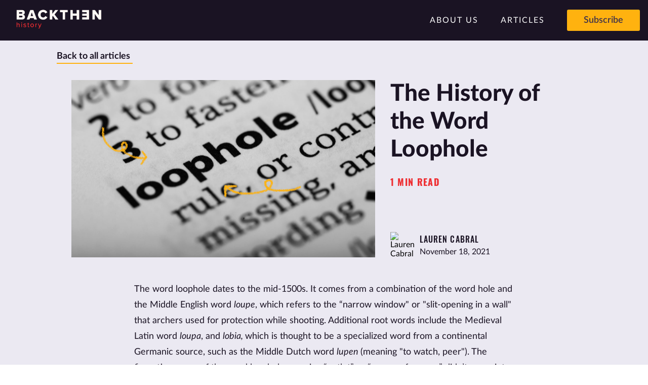

--- FILE ---
content_type: text/html; charset=utf-8
request_url: https://www.backthenhistory.com/articles/the-history-of-the-word-loophole
body_size: 25375
content:

    <!DOCTYPE html>
    <html lang="en">
      <head>
        <meta charset="UTF-8">
        <meta name="viewport" content="width=device-width, initial-scale=1.0, maximum-scale=1.0, minimum-scale=1.0, user-scalable=0">
        <title data-react-helmet="true">The History of the Word Loophole</title>
        <meta data-react-helmet="true" name="keywords" property="keywords" content="history, ordinary objects"/><meta data-react-helmet="true" name="og:site_name" property="og:site_name" content="Back Then History"/><meta data-react-helmet="true" name="description" property="description" content="The word loophole dates to the mid-1500s. It comes from a combination of the word hole and the Middle English word loupe, which refers to the “narrow window&quot; or &quot;slit-opening in a wall&quot; that archers used for protection while shooting. Additional root words include the Medieval Latin word loupa, and"/><meta data-react-helmet="true" name="og:type" property="og:type" content="article"/><meta data-react-helmet="true" name="og:title" property="og:title" content="The History of the Word Loophole"/><meta data-react-helmet="true" name="og:description" property="og:description" content="The word loophole dates to the mid-1500s. It comes from a combination of the word hole and the Middle English word loupe, which refers to the “narrow window&quot; or &quot;slit-opening in a wall&quot; that archers used for protection while shooting. Additional root words include the Medieval Latin word loupa, and"/><meta data-react-helmet="true" name="og:image" property="og:image" content="https://storage.googleapis.com/lucina-content/stories/2021/11/15/loophole.jpg"/><meta data-react-helmet="true" name="og:url" property="og:url" content="https://www.backthenhistory.com/articles/the-history-of-the-word-loophole"/><meta data-react-helmet="true" name="article:published_time" property="article:published_time" content="2021-11-18T10:01:26.000+00:00"/><meta data-react-helmet="true" name="article:modified_time" property="article:modified_time" content="2021-11-18T10:01:26.000+00:00"/><meta data-react-helmet="true" name="twitter:title" property="twitter:title" content="The History of the Word Loophole"/><meta data-react-helmet="true" name="twitter:description" property="twitter:description" content="The word loophole dates to the mid-1500s. It comes from a combination of the word hole and the Middle English word loupe, which refers to the “narrow window&quot; or &quot;slit-opening in a wall&quot; that archers used for protection while shooting. Additional root words include the Medieval Latin word loupa, and"/><meta data-react-helmet="true" name="twitter:url" property="twitter:url" content="https://www.backthenhistory.com/articles/the-history-of-the-word-loophole"/><meta data-react-helmet="true" name="twitter:image" property="twitter:image" content="https://storage.googleapis.com/lucina-content/stories/2021/11/15/loophole.jpg"/>
        <link data-react-helmet="true" rel="shortcut icon" type="image/ico" href="https://storage.googleapis.com/backthenhistory-assets/bth_favicon.ico"/><link data-react-helmet="true" rel="preconnect" href="https://connect.facebook.net/"/><link data-react-helmet="true" rel="preconnect" href="https://facebook.com"/><link data-react-helmet="true" rel="canonical" href="https://www.backthenhistory.com/articles/the-history-of-the-word-loophole"/>
        <link rel="shortcut icon" type="image/ico" href="https://storage.googleapis.com/backthenhistory-assets/bth_favicon.ico" /><script async src="https://www.googletagmanager.com/gtag/js?id=AW-17577409722"></script>
  <script>
    window.dataLayer = window.dataLayer || [];
    function gtag(){dataLayer.push(arguments);}
    gtag('js', new Date());
    gtag('config', 'AW-17577409722');
  </script><script>
    !function(f,b,e,v,n,t,s)
    {if(f.fbq)return;n=f.fbq=function(){n.callMethod?
    n.callMethod.apply(n,arguments):n.queue.push(arguments)};
    if(!f._fbq)f._fbq=n;n.push=n;n.loaded=!0;n.version='2.0';
    n.queue=[];t=b.createElement(e);t.async=!0;
    t.src=v;s=b.getElementsByTagName(e)[0];
    s.parentNode.insertBefore(t,s)}(window, document,'script',
    'https://connect.facebook.net/en_US/fbevents.js');
    fbq('init', '712975159600271');
    fbq('track', 'PageView');
  </script>
  <noscript><img height="1" width="1" style="display:none"
    src="https://www.facebook.com/tr?id=712975159600271&ev=PageView&noscript=1"
  /></noscript><script>
  // Helper to read cookies
  function getCookie(n){ return document.cookie.split('; ').find(r=>r.startsWith(n+'='))?.split('=')[1]; }

  // Compute fbp/fbc early
  const fbp = getCookie('_fbp') || null;
  const fbclid = new URLSearchParams(location.search).get('fbclid');
  const fbc = getCookie('_fbc') || (fbclid ? 'fb.1.' + Date.now() + '.' + fbclid : null);

  // Make conversion tracking data available globally
  window.getMetaConversionData = function() {
    // Generate dedup ID for each conversion event
    const eventId = (window.crypto && window.crypto.randomUUID) ?
      window.crypto.randomUUID() :
      (Math.random().toString(36).substring(2) + Date.now().toString(36));

    return {
      eventId: eventId,
      fbp: fbp,
      fbc: fbc,
      eventSourceUrl: window.location.href
    };
  };
  </script><script type="text/javascript">
    function getParameterByName(name, url) {
      if (!url) url = window.location.href;
      name = name.replace(/[\[\]]/g, "\$&");
      var regex = new RegExp("[?&#]" + name + "(=([^&#]*)|&|#|$)"),
      results = regex.exec(url);
      if (!results) return null;
      if (!results[2]) return '';
      return decodeURIComponent(results[2].replace(/\+/g, " "));
    }
    var _paq = _paq || [];
    var token = getParameterByName('token');
    var utm_source = getParameterByName('utm_source');
    var referralId = getParameterByName('ref');
    if (token) {
      _paq.push(['setCustomVariable', 1, "token", token, "visit"]);
    }
    if (referralId) {
      _paq.push(['setCustomVariable', 2, "referralId", referralId, "visit"]);
    }
    if (utm_source) {
      _paq.push(['setCustomVariable', 3, "utm_source", utm_source, "visit"]);
    }
    _paq.push(['enableHeartBeatTimer']);
    _paq.push(['enableLinkTracking']);
    (function() {
      var u="//analytics.backthenhistory.com/";
      _paq.push(['setTrackerUrl', u+'p.php']);
      _paq.push(['setSiteId', '39']);
    })();
  </script>
  <script type="text/javascript" src="//analytics.backthenhistory.com/p.js"> </script><!-- Taboola Pixel Code -->
  <script type='text/javascript'>
    window._tfa = window._tfa || [];
    !function (t, f, a, x) {
          if (!document.getElementById(x)) {
              t.async = 1;t.src = a;t.id=x;f.parentNode.insertBefore(t, f);
          }
    }(document.createElement('script'),
    document.getElementsByTagName('script')[0],
    '//cdn.taboola.com/libtrc/unip/1308833/tfa.js',
    'tb_tfa_script');
  </script>
  <!-- End of Taboola Pixel Code --><script data-ad-client="ca-pub-9379146346152432" async src="https://pagead2.googlesyndication.com/pagead/js/adsbygoogle.js"></script>
        <style data-styled="true" data-styled-version="5.3.0">.himWor{font-weight:700;-webkit-text-decoration:none;text-decoration:none;color:#454545;}/*!sc*/
data-styled.g1[id="AppLinkstyles__AppLinkStyling-pantheon__sc-13q40a0-0"]{content:"himWor,"}/*!sc*/
.iaJrYE.iaJrYE{display:-webkit-box;display:-webkit-flex;display:-ms-flexbox;display:flex;-webkit-flex-direction:row;-ms-flex-direction:row;flex-direction:row;max-width:unset;-webkit-box-pack:justify;-webkit-justify-content:space-between;-ms-flex-pack:justify;justify-content:space-between;width:49.25rem;padding:2rem 3.75rem;background:linear-gradient(to right,#1A1323 78%,#EBE9F2 22%);min-height:30rem;}/*!sc*/
@media (max-width:62rem){.iaJrYE.iaJrYE{max-width:36.25rem;width:80%;background:linear-gradient(to top,#1A1323 87%,#EBE9F2 13% );display:unset;padding:1.25rem 3.75rem 2rem 3.75rem;}}/*!sc*/
@media (max-width:48rem){.iaJrYE.iaJrYE{width:70%;}}/*!sc*/
@media (max-width:36rem){.iaJrYE.iaJrYE{background:linear-gradient(to top,#1A1323 90%,#EBE9F2 10% );width:75%;padding:1rem 2rem;min-height:35rem;}}/*!sc*/
.iaJrYE.iaJrYE span{font-weight:800;font-size:2rem;color:#1A1323;}/*!sc*/
.iLEARg.iLEARg{background-color:#FFB20F;color:#3D314B;font-weight:600;font-size:1.125rem;}/*!sc*/
.iLEARg.iLEARg:hover{background-color:#FFD16F;-webkit-transition:0.5s;transition:0.5s;}/*!sc*/
.kYUWjm.kYUWjm{font-family:'Lato',sans-serif;font-size:1.125rem;line-height:1.875rem;}/*!sc*/
@media (max-width:36rem){.kYUWjm.kYUWjm{font-size:1rem;}}/*!sc*/
.kYUWjm.kYUWjm span{font-weight:700;}/*!sc*/
.fEIahY.fEIahY{background-color:undefined;}/*!sc*/
.fNKVkQ.fNKVkQ{font-family:'Lato',sans-serif;font-weight:800;}/*!sc*/
@media (max-width:36rem){.fNKVkQ.fNKVkQ{font-size:1.75rem;}}/*!sc*/
.exCQhu.exCQhu{margin-right:0.5rem;background-color:#FFB20F;}/*!sc*/
.exCQhu.exCQhu:hover{background-color:#FFD16F;}/*!sc*/
.exCQhu.exCQhu svg{fill:#FBFBFB;}/*!sc*/
@media (max-width:75rem){.jTkCVQ.jTkCVQ{height:31.25rem;width:31.25rem;}}/*!sc*/
@media (max-width:36rem){.jTkCVQ.jTkCVQ{height:18.75rem;width:18.75rem;}}/*!sc*/
.jsKimT.jsKimT{margin:0;box-shadow:0px 2px 4px 0px rgba(0,0,0,.09);border-radius:5px 0 0 5px;font-size:1.125rem;border:none;background-color:white;}/*!sc*/
.jsKimT.jsKimT::-webkit-input-placeholder{color:#3D314B;font-weight:300;}/*!sc*/
.jsKimT.jsKimT::-moz-placeholder{color:#3D314B;font-weight:300;}/*!sc*/
.jsKimT.jsKimT:-ms-input-placeholder{color:#3D314B;font-weight:300;}/*!sc*/
.jsKimT.jsKimT::placeholder{color:#3D314B;font-weight:300;}/*!sc*/
@media (max-width:48rem){.jsKimT.jsKimT{width:280px;}}/*!sc*/
@media (max-width:36rem){.jsKimT.jsKimT{font-size:1rem;width:80%;}}/*!sc*/
.cyiIMx.cyiIMx{min-width:unset;box-shadow:0px 2px 4px 0px rgba(0,0,0,.09);background-color:#FFB20F;border-radius:0 5px 5px 0;color:#3D314B;font-size:1.125rem;width:12.5rem;font-weight:600;}/*!sc*/
.cyiIMx.cyiIMx:hover{background-color:#FFD16F;-webkit-transition:0.5s;transition:0.5s;}/*!sc*/
@media (max-width:48rem){.cyiIMx.cyiIMx{max-width:8rem;}}/*!sc*/
@media (max-width:36rem){.cyiIMx.cyiIMx{max-width:6rem;font-size:1rem;}}/*!sc*/
data-styled.g2[id="createThemedComponent-pantheon__sc-1xokks8-0"]{content:"iaJrYE,dVOEGX,iLEARg,fdiWHh,kYUWjm,fEIahY,fNKVkQ,lacZSB,exCQhu,jTkCVQ,jsKimT,cyiIMx,"}/*!sc*/
.lemCoB{width:2rem;height:auto;z-index:2000;}/*!sc*/
.lemCoB:hover{cursor:pointer;}/*!sc*/
data-styled.g3[id="BurgerMenustyles__Container-pantheon__sc-1gwxnlt-0"]{content:"lemCoB,"}/*!sc*/
.eLkEpg{width:100%;height:0.2rem;background-color:#FBFBFB;margin:0.5rem 0;-webkit-transition:0.4s;transition:0.4s;}/*!sc*/
data-styled.g4[id="BurgerMenustyles__Bar-pantheon__sc-1gwxnlt-1"]{content:"eLkEpg,"}/*!sc*/
.iwTlts{font-size:16px;border-radius:3px;min-height:42px;min-width:144px;background-color:#979797;color:white;cursor:pointer;border:none;}/*!sc*/
.iwTlts:hover{background-color:#454545;}/*!sc*/
data-styled.g8[id="Buttonstyles__ButtonStyling-pantheon__wlcgc0-0"]{content:"iwTlts,"}/*!sc*/
.jqkjay{position:fixed;-webkit-box-flex:0;-webkit-flex-grow:0;-ms-flex-positive:0;flex-grow:0;right:0;top:0;-webkit-transition:500ms ease;transition:500ms ease;height:100%;width:65%;z-index:1001;background-color:#1A1323;display:-webkit-box;display:-webkit-flex;display:-ms-flexbox;display:flex;-webkit-flex-direction:column;-ms-flex-direction:column;flex-direction:column;-webkit-align-items:flex-start;-webkit-box-align:flex-start;-ms-flex-align:flex-start;align-items:flex-start;-webkit-transform:translateX(100%);-ms-transform:translateX(100%);transform:translateX(100%);opacity:0;}/*!sc*/
@media (max-width:36rem){.jqkjay{width:100%;}}/*!sc*/
data-styled.g11[id="MobileNavBarstyles__Menu-pantheon__sc-3b9t9i-1"]{content:"jqkjay,"}/*!sc*/
.cRsKhd{display:none;}/*!sc*/
@media (max-width:48rem){.cRsKhd{display:-webkit-box;display:-webkit-flex;display:-ms-flexbox;display:flex;margin-right:2rem;}}/*!sc*/
data-styled.g12[id="MobileNavBarstyles__MenuContainer-pantheon__sc-3b9t9i-2"]{content:"cRsKhd,"}/*!sc*/
.iifksp{margin:2.5rem 0 0 1rem;}/*!sc*/
data-styled.g13[id="MobileNavBarstyles__MenuSubscribeButton-pantheon__sc-3b9t9i-3"]{content:"iifksp,"}/*!sc*/
.eMkQBT{width:100%;display:-webkit-box;display:-webkit-flex;display:-ms-flexbox;display:flex;-webkit-flex-direction:column;-ms-flex-direction:column;flex-direction:column;}/*!sc*/
data-styled.g14[id="MobileNavBarstyles__LinksContainer-pantheon__sc-3b9t9i-4"]{content:"eMkQBT,"}/*!sc*/
.jwIvsp{-webkit-transition:500ms;transition:500ms;height:5rem;font-weight:300;width:calc(100% - 2rem);margin:0 auto;color:#FBFBFB;border-bottom:1px solid rgba(255,255,255.15);display:-webkit-box;display:-webkit-flex;display:-ms-flexbox;display:flex;-webkit-align-items:center;-webkit-box-align:center;-ms-flex-align:center;align-items:center;}/*!sc*/
.jwIvsp:first-child{margin-top:5rem;}/*!sc*/
.jwIvsp:last-child{border:none;}/*!sc*/
data-styled.g15[id="MobileNavBarstyles__MenuLink-pantheon__sc-3b9t9i-5"]{content:"jwIvsp,"}/*!sc*/
.cDFRrh{margin-right:2.75rem;font-weight:300;white-space:nowrap;color:#FBFBFB;}/*!sc*/
.cDFRrh:hover{border-bottom:0.5px solid #FBFBFB;}/*!sc*/
data-styled.g17[id="NavBarstyles__Link-pantheon__l9hzpr-0"]{content:"cDFRrh,"}/*!sc*/
.cVdXIS{font-family:Lato;background-color:#1A1323;height:5rem;width:100%;z-index:1000;display:-webkit-box;display:-webkit-flex;display:-ms-flexbox;display:flex;-webkit-align-items:center;-webkit-box-align:center;-ms-flex-align:center;align-items:center;-webkit-box-pack:justify;-webkit-justify-content:space-between;-ms-flex-pack:justify;justify-content:space-between;}/*!sc*/
data-styled.g19[id="NavBarstyles__NavBarContainer-pantheon__l9hzpr-2"]{content:"cVdXIS,"}/*!sc*/
.caeyPr{height:2.5rem;width:auto;margin:0 2rem;z-index:1002;}/*!sc*/
@media (max-width:56.25rem){.caeyPr{display:none;}}/*!sc*/
data-styled.g20[id="NavBarstyles__Logo-pantheon__l9hzpr-3"]{content:"caeyPr,"}/*!sc*/
.cnKCRM{margin:0 2rem;height:2.5rem;width:auto;display:none;z-index:1002;}/*!sc*/
@media (max-width:56.25rem){.cnKCRM{display:block;}}/*!sc*/
data-styled.g21[id="NavBarstyles__MobileLogo-pantheon__l9hzpr-4"]{content:"cnKCRM,"}/*!sc*/
.kGwBoL{margin:0 0 0 auto;color:white;display:-webkit-box;display:-webkit-flex;display:-ms-flexbox;display:flex;}/*!sc*/
@media (max-width:48rem){.kGwBoL{display:none;}}/*!sc*/
data-styled.g22[id="NavBarstyles__Links-pantheon__l9hzpr-5"]{content:"kGwBoL,"}/*!sc*/
.jOeFdP{margin-right:1rem;}/*!sc*/
@media (max-width:36rem){.jOeFdP{display:none;}}/*!sc*/
data-styled.g23[id="NavBarstyles__SubscribeButton-pantheon__l9hzpr-6"]{content:"jOeFdP,"}/*!sc*/
.VkjPS{display:-webkit-box;display:-webkit-flex;display:-ms-flexbox;display:flex;-webkit-align-items:center;-webkit-box-align:center;-ms-flex-align:center;align-items:center;overflow:scroll;}/*!sc*/
data-styled.g24[id="NavBarstyles__LinkMenuSection-pantheon__l9hzpr-7"]{content:"VkjPS,"}/*!sc*/
.eYvlrl a{font-size:1rem;font-weight:400;-webkit-letter-spacing:2px;-moz-letter-spacing:2px;-ms-letter-spacing:2px;letter-spacing:2px;}/*!sc*/
data-styled.g25[id="rdgh8-0"]{content:"eYvlrl,"}/*!sc*/
.iefBof:hover{cursor:pointer;}/*!sc*/
data-styled.g26[id="Logostyles__LogoWrapper-pantheon__sc-1j40ui-0"]{content:"iefBof,"}/*!sc*/
.WImUY{font-size:1rem;color:#454545;}/*!sc*/
data-styled.g27[id="BodyTextstyles__BodyTextStyles-pantheon__vqeo6u-0"]{content:"WImUY,"}/*!sc*/
.hpKSpg{background-color:#f7f7f7;min-height:5rem;width:100%;}/*!sc*/
@media (max-width:576px){.hpKSpg{min-height:11.875rem;}}/*!sc*/
data-styled.g28[id="Footerstyles__FooterStyle-pantheon__sc-1rrhlty-0"]{content:"hpKSpg,"}/*!sc*/
.eNqKYs{border:none;border-radius:50%;width:42px;height:42px;background-color:#454545;cursor:pointer;display:-webkit-box;display:-webkit-flex;display:-ms-flexbox;display:flex;}/*!sc*/
.eNqKYs svg{margin:auto;}/*!sc*/
.eNqKYs:hover{background-color:#979797;}/*!sc*/
data-styled.g29[id="IconButtonstyles__GenericIconButton-pantheon__wx1a3g-0"]{content:"eNqKYs,"}/*!sc*/
.kAsKjQ{box-sizing:border-box;padding:1.75rem;font-family:Lato;background-color:white;color:#1A1323;display:-webkit-box;display:-webkit-flex;display:-ms-flexbox;display:flex;-webkit-flex-direction:column;-ms-flex-direction:column;flex-direction:column;bottom:0;position:relative;}/*!sc*/
.kAsKjQ a{color:#1A1323;}/*!sc*/
.kAsKjQ p{color:#1A1323;}/*!sc*/
@media (max-width:48rem){.kAsKjQ{-webkit-box-pack:center;-webkit-justify-content:center;-ms-flex-pack:center;justify-content:center;-webkit-align-items:center;-webkit-box-align:center;-ms-flex-align:center;align-items:center;text-align:center;padding-top:1.5rem;padding-bottom:2rem;}}/*!sc*/
data-styled.g38[id="StyledFooterstyles__CustomizedFooter-pantheon__fcpamm-0"]{content:"kAsKjQ,"}/*!sc*/
.jrCmjj{width:2.1875rem;height:2.1875rem;margin-right:1rem;}/*!sc*/
.jrCmjj:last-child{margin-right:0;}/*!sc*/
data-styled.g39[id="StyledFooterstyles__SocialButtons-pantheon__fcpamm-1"]{content:"jrCmjj,"}/*!sc*/
.jtUZVU{display:-webkit-inline-box;display:-webkit-inline-flex;display:-ms-inline-flexbox;display:inline-flex;-webkit-box-pack:justify;-webkit-justify-content:space-between;-ms-flex-pack:justify;justify-content:space-between;-webkit-align-items:center;-webkit-box-align:center;-ms-flex-align:center;align-items:center;text-align:center;}/*!sc*/
.jtUZVU p{margin-right:1rem;}/*!sc*/
data-styled.g40[id="StyledFooterstyles__SocialButtonContainer-pantheon__fcpamm-2"]{content:"jtUZVU,"}/*!sc*/
.ipozxk{display:-webkit-box;display:-webkit-flex;display:-ms-flexbox;display:flex;-webkit-box-pack:start;-webkit-justify-content:flex-start;-ms-flex-pack:start;justify-content:flex-start;-webkit-flex-wrap:wrap;-ms-flex-wrap:wrap;flex-wrap:wrap;}/*!sc*/
.ipozxk a:last-child{padding-right:0;border-right:none;}/*!sc*/
@media (max-width:48rem){.ipozxk{-webkit-box-pack:center;-webkit-justify-content:center;-ms-flex-pack:center;justify-content:center;}}/*!sc*/
data-styled.g41[id="StyledFooterstyles__LinkContainer-pantheon__fcpamm-3"]{content:"ipozxk,"}/*!sc*/
.fIiWzg{display:-webkit-box;display:-webkit-flex;display:-ms-flexbox;display:flex;-webkit-box-pack:center;-webkit-justify-content:center;-ms-flex-pack:center;justify-content:center;-webkit-align-items:center;-webkit-box-align:center;-ms-flex-align:center;align-items:center;}/*!sc*/
data-styled.g43[id="StyledFooterstyles__FaviconContainer-pantheon__fcpamm-5"]{content:"fIiWzg,"}/*!sc*/
.eWYiYn{width:auto;height:1.75rem;margin:0.625rem;}/*!sc*/
@media (max-width:48rem){.eWYiYn{padding:0;height:2.8125rem;width:auto;}}/*!sc*/
@media (max-width:36rem){.eWYiYn{height:2.8125rem;width:auto;}}/*!sc*/
data-styled.g44[id="StyledFooterstyles__LogoFavicon-pantheon__fcpamm-6"]{content:"eWYiYn,"}/*!sc*/
.hXcbwv{font-weight:400;font-size:0.8125rem;margin:0;white-space:nowrap;}/*!sc*/
data-styled.g45[id="StyledFooterstyles__CopyrightText-pantheon__fcpamm-7"]{content:"hXcbwv,"}/*!sc*/
.cFywhC{margin:0.5rem 1rem 0.5rem 0;padding-right:1rem;border-right:1px solid;font-weight:400;font-size:0.8125rem;-webkit-letter-spacing:1px;-moz-letter-spacing:1px;-ms-letter-spacing:1px;letter-spacing:1px;white-space:nowrap;}/*!sc*/
data-styled.g46[id="StyledFooterstyles__Link-pantheon__fcpamm-8"]{content:"cFywhC,"}/*!sc*/
.cHWTbJ{display:-webkit-box;display:-webkit-flex;display:-ms-flexbox;display:flex;margin:0.5rem 0;-webkit-align-items:center;-webkit-box-align:center;-ms-flex-align:center;align-items:center;-webkit-box-pack:justify;-webkit-justify-content:space-between;-ms-flex-pack:justify;justify-content:space-between;-webkit-flex-direction:row;-ms-flex-direction:row;flex-direction:row;}/*!sc*/
@media (max-width:48rem){.cHWTbJ{-webkit-flex-direction:column;-ms-flex-direction:column;flex-direction:column;-webkit-box-pack:start;-webkit-justify-content:flex-start;-ms-flex-pack:start;justify-content:flex-start;-webkit-align-items:center;-webkit-box-align:center;-ms-flex-align:center;align-items:center;}}/*!sc*/
data-styled.g48[id="StyledFooterstyles__SocialLogoContainer-pantheon__fcpamm-10"]{content:"cHWTbJ,"}/*!sc*/
.eKCNDo{font-size:2.875rem;color:#454545;}/*!sc*/
data-styled.g50[id="Titlestyles__TitleStyles-pantheon__sc-13efucl-0"]{content:"eKCNDo,"}/*!sc*/
.cLCEIT{font-size:14px;width:380px;height:42px;padding:0 1rem;border-radius:3px;background-color:#f7f7f7;border:1px solid #d8d8d8;}/*!sc*/
@media (max-width:576px){.cLCEIT{width:260px;height:42px;}}/*!sc*/
data-styled.g56[id="Inputstyles__InputStyles-pantheon__sc-1261mil-0"]{content:"cLCEIT,"}/*!sc*/
.cIdUEo{-webkit-align-items:center;-webkit-box-align:center;-ms-flex-align:center;align-items:center;}/*!sc*/
data-styled.g57[id="SubscribeFormstyles__SubscribeContainer-pantheon__t2ff1q-0"]{content:"cIdUEo,"}/*!sc*/
.iSarDF{display:-webkit-box;display:-webkit-flex;display:-ms-flexbox;display:flex;-webkit-flex-direction:row;-ms-flex-direction:row;flex-direction:row;}/*!sc*/
data-styled.g58[id="SubscribeFormstyles__InputContainer-pantheon__t2ff1q-1"]{content:"iSarDF,"}/*!sc*/
.eXkeMT{color:#FBFBFB;}/*!sc*/
data-styled.g59[id="SubscribeFormstyles__StatusText-pantheon__t2ff1q-2"]{content:"eXkeMT,"}/*!sc*/
.hTeXKW{width:100%;}/*!sc*/
@media (max-width:36rem){.hTeXKW{width:100%;}}/*!sc*/
data-styled.g60[id="SubscribeFormstyles__SubscribeInput-pantheon__t2ff1q-3"]{content:"hTeXKW,"}/*!sc*/
.dcwonE{display:-webkit-box;display:-webkit-flex;display:-ms-flexbox;display:flex;-webkit-align-items:center;-webkit-box-align:center;-ms-flex-align:center;align-items:center;-webkit-box-pack:center;-webkit-justify-content:center;-ms-flex-pack:center;justify-content:center;width:16rem !important;}/*!sc*/
data-styled.g61[id="SubscribeFormstyles__SubscribeButton-pantheon__t2ff1q-4"]{content:"dcwonE,"}/*!sc*/
.emqgW{padding-top:1rem;display:-webkit-box;display:-webkit-flex;display:-ms-flexbox;display:flex;-webkit-flex-direction:column;-ms-flex-direction:column;flex-direction:column;width:100%;}/*!sc*/
@media (max-width:62rem){.emqgW{-webkit-align-items:flex-start;-webkit-box-align:flex-start;-ms-flex-align:flex-start;align-items:flex-start;margin-bottom:2.5rem;}}/*!sc*/
@media (max-width:36rem){.emqgW{padding:0;}}/*!sc*/
data-styled.g62[id="t2ff1q-0"]{content:"emqgW,"}/*!sc*/
.jdxMfU{height:500px;width:500px;background-size:auto;object-fit:cover;}/*!sc*/
data-styled.g64[id="Imagestyles__ImageStyles-pantheon__yhiedo-0"]{content:"jdxMfU,"}/*!sc*/
@font-face{font-family:'Lato';font-style:normal;font-weight:100;src:local('Lato Hairline'),local('Lato-Hairline'), url(https://d21xyhlfezdkqu.cloudfront.net/back-then-history/eb69d8069ad1477979baa218ec549ca7.eot) format('embedded-opentype'), url(https://d21xyhlfezdkqu.cloudfront.net/back-then-history/73d2c04510d153b6da5291b538422faf.woff2) format('woff2'), url(https://d21xyhlfezdkqu.cloudfront.net/back-then-history/7d1b926dcecd9fd7425ea7a81a737391.woff) format('woff'), url(https://d21xyhlfezdkqu.cloudfront.net/back-then-history/a2e540ec4ae8c07221c77141bf476ff8.ttf) format('truetype');}/*!sc*/
@font-face{font-family:'Lato';font-style:normal;font-weight:200;src:local('Lato Thin'),local('Lato-Thin'), url(https://d21xyhlfezdkqu.cloudfront.net/back-then-history/0430e3817369c8d5548a7667477634df.eot) format('embedded-opentype'), url(https://d21xyhlfezdkqu.cloudfront.net/back-then-history/6ae7abff1b20614e4a70a75f8f64a8e8.woff2) format('woff2'), url(https://d21xyhlfezdkqu.cloudfront.net/back-then-history/1fd1d41f8c400da7af75c5c1821fd164.woff) format('woff'), url(https://d21xyhlfezdkqu.cloudfront.net/back-then-history/84b73e57366b1d4ae417e3ffc25436b0.ttf) format('truetype');}/*!sc*/
@font-face{font-family:'Lato';font-style:normal;font-weight:300;src:local('Lato Light'),local('Lato-Light'), url(https://d21xyhlfezdkqu.cloudfront.net/back-then-history/a535f1663295e4d3a7fccf70c4b22c9e.eot) format('embedded-opentype'), url(https://d21xyhlfezdkqu.cloudfront.net/back-then-history/e244488c8cc2f53371535d542a499b57.woff2) format('woff2'), url(https://d21xyhlfezdkqu.cloudfront.net/back-then-history/848f3a6e80058194c450d0bc7e93080f.woff) format('woff'), url(https://d21xyhlfezdkqu.cloudfront.net/back-then-history/2a5730eb90a8be72bc9334f1c06610db.ttf) format('truetype');}/*!sc*/
@font-face{font-family:'Lato';font-style:normal;font-weight:400;src:local('Lato Regular'),local('Lato-Regular'), url(https://d21xyhlfezdkqu.cloudfront.net/back-then-history/19df47b6173ee16371f8ced5699c12b6.eot) format('embedded-opentype'), url(https://d21xyhlfezdkqu.cloudfront.net/back-then-history/75614cfcfedd509b1f7ac1c26c53bb7f.woff2) format('woff2'), url(https://d21xyhlfezdkqu.cloudfront.net/back-then-history/1d2ca94dfba6f8d87cfda33b32f0febc.woff) format('woff'), url(https://d21xyhlfezdkqu.cloudfront.net/back-then-history/bb14dc80e8b5d860fe9cb2362987d630.ttf) format('truetype');}/*!sc*/
@font-face{font-family:'Lato';font-style:italic;font-weight:400;src:local('Lato Italic'),local('Lato-Italic'), url(https://d21xyhlfezdkqu.cloudfront.net/back-then-history/2f91a4b63d1e65b9dc8e8500e9b7f984.eot) format('embedded-opentype'), url(https://d21xyhlfezdkqu.cloudfront.net/back-then-history/bb5de40edffdbd3ab519a2079528029b.woff2) format('woff2'), url(https://d21xyhlfezdkqu.cloudfront.net/back-then-history/62a9c838c99d073c7ba6ac08698de9a1.woff) format('woff'), url(https://d21xyhlfezdkqu.cloudfront.net/back-then-history/22694696c76f3f352b01fad7a7cebfbb.ttf) format('truetype');}/*!sc*/
@font-face{font-family:'Lato';font-style:normal;font-weight:500;src:local('Lato Medium'),local('Lato-Medium'), url(https://d21xyhlfezdkqu.cloudfront.net/back-then-history/4846ef7c6601bf85d6c85d372493761b.eot) format('embedded-opentype'), url(https://d21xyhlfezdkqu.cloudfront.net/back-then-history/a071abba7e9bd90947f74e34f411dfbc.woff2) format('woff2'), url(https://d21xyhlfezdkqu.cloudfront.net/back-then-history/08eb0932dc2145b3f6b23d1eeb9e22f4.woff) format('woff'), url(https://d21xyhlfezdkqu.cloudfront.net/back-then-history/dabeb5a4d357db3dc75f4d978a7a9fcb.ttf) format('truetype');}/*!sc*/
@font-face{font-family:'Lato';font-style:normal;font-weight:600;src:local('Lato Semibold'),local('Lato-Semibold'), url(https://d21xyhlfezdkqu.cloudfront.net/back-then-history/f862184b70a53c32b167603778bd5717.eot) format('embedded-opentype'), url(https://d21xyhlfezdkqu.cloudfront.net/back-then-history/a6069540692725c247f13984a9598a92.woff2) format('woff2'), url(https://d21xyhlfezdkqu.cloudfront.net/back-then-history/c66465590541129e82d3d6f725c5658b.woff) format('woff'), url(https://d21xyhlfezdkqu.cloudfront.net/back-then-history/18ea3062c6e779649b89c301e4d65a7c.ttf) format('truetype');}/*!sc*/
@font-face{font-family:'Lato';font-style:normal;font-weight:700;src:local('Lato Bold'),local('Lato-Bold'), url(https://d21xyhlfezdkqu.cloudfront.net/back-then-history/825d6d758b2655ab90e8594b2aff01f9.eot) format('embedded-opentype'), url(https://d21xyhlfezdkqu.cloudfront.net/back-then-history/21b3848a32fce5b0f5014948186f6964.woff2) format('woff2'), url(https://d21xyhlfezdkqu.cloudfront.net/back-then-history/89b618086a797a8be0f4549489bb2993.woff) format('woff'), url(https://d21xyhlfezdkqu.cloudfront.net/back-then-history/8acc961684668b6e28e961e26afc2af9.ttf) format('truetype');}/*!sc*/
@font-face{font-family:'Lato';font-style:normal;font-weight:800;src:local('Lato Heavy'),local('Lato-Heavy'), url(https://d21xyhlfezdkqu.cloudfront.net/back-then-history/a71b68edff9e94c35094887f22b7155e.eot) format('embedded-opentype'), url(https://d21xyhlfezdkqu.cloudfront.net/back-then-history/75f024ce11d1fb961e8c4602e54a17a6.woff2) format('woff2'), url(https://d21xyhlfezdkqu.cloudfront.net/back-then-history/5b824a726edcf6642539e81a3534f3ad.woff) format('woff'), url(https://d21xyhlfezdkqu.cloudfront.net/back-then-history/ba81e9fe23612fe1426462cacd9721f9.ttf) format('truetype');}/*!sc*/
@font-face{font-family:'Oswald';font-style:normal;font-weight:200;src:local('Oswald Extra Light'),local('Oswald-ExtraLight'), url(https://d21xyhlfezdkqu.cloudfront.net/back-then-history/66ed4618910037c105f5c87cd156a1a7.ttf) format('truetype');}/*!sc*/
@font-face{font-family:'Oswald';font-style:normal;font-weight:300;src:local('Oswald Light'),local('Oswald-Light'), url(https://d21xyhlfezdkqu.cloudfront.net/back-then-history/5b37a8f3ab53dd02dadf758d976a6e55.ttf) format('truetype');}/*!sc*/
@font-face{font-family:'Oswald';font-style:normal;font-weight:400;src:local('Oswald Regular'),local('Oswald-Regular'), url(https://d21xyhlfezdkqu.cloudfront.net/back-then-history/19286529c18bfb11f8021ef09c5b8932.ttf) format('truetype');}/*!sc*/
@font-face{font-family:'Oswald';font-style:normal;font-weight:500;src:local('Oswald Medium'),local('Oswald-Medium'), url(https://d21xyhlfezdkqu.cloudfront.net/back-then-history/d16e8751a30f80d546e9d1c4bd07823b.ttf) format('truetype');}/*!sc*/
@font-face{font-family:'Oswald';font-style:normal;font-weight:600;src:local('Oswald Semi Bold'),local('Oswald-SemiBold'), url(https://d21xyhlfezdkqu.cloudfront.net/back-then-history/031050adff016954686cbfbc95a9b4c5.ttf) format('truetype');}/*!sc*/
@font-face{font-family:'Oswald';font-style:normal;font-weight:700;src:local('Oswald Bold'),local('Oswald-Bold'), url(https://d21xyhlfezdkqu.cloudfront.net/back-then-history/4cc74cc05cd5868cc309c7d1a8c70d0b.ttf) format('truetype');}/*!sc*/
html{line-height:1.15;-webkit-text-size-adjust:100%;}/*!sc*/
body{margin:0;}/*!sc*/
main{display:block;}/*!sc*/
h1{font-size:2em;margin:0.67em 0;}/*!sc*/
hr{box-sizing:content-box;height:0;overflow:visible;}/*!sc*/
pre{font-family:monospace,monospace;font-size:1em;}/*!sc*/
a{background-color:transparent;}/*!sc*/
abbr[title]{border-bottom:none;-webkit-text-decoration:underline;text-decoration:underline;-webkit-text-decoration:underline dotted;text-decoration:underline dotted;}/*!sc*/
b,strong{font-weight:bolder;}/*!sc*/
code,kbd,samp{font-family:monospace,monospace;font-size:1em;}/*!sc*/
small{font-size:80%;}/*!sc*/
sub,sup{font-size:75%;line-height:0;position:relative;vertical-align:baseline;}/*!sc*/
sub{bottom:-0.25em;}/*!sc*/
sup{top:-0.5em;}/*!sc*/
img{border-style:none;}/*!sc*/
button,input,optgroup,select,textarea{font-family:inherit;font-size:100%;line-height:1.15;margin:0;}/*!sc*/
button,input{overflow:visible;}/*!sc*/
button,select{text-transform:none;}/*!sc*/
button,[type="button"],[type="reset"],[type="submit"]{-webkit-appearance:button;}/*!sc*/
button::-moz-focus-inner,[type="button"]::-moz-focus-inner,[type="reset"]::-moz-focus-inner,[type="submit"]::-moz-focus-inner{border-style:none;padding:0;}/*!sc*/
button:-moz-focusring,[type="button"]:-moz-focusring,[type="reset"]:-moz-focusring,[type="submit"]:-moz-focusring{outline:1px dotted ButtonText;}/*!sc*/
fieldset{padding:0.35em 0.75em 0.625em;}/*!sc*/
legend{box-sizing:border-box;color:inherit;display:table;max-width:100%;padding:0;white-space:normal;}/*!sc*/
progress{vertical-align:baseline;}/*!sc*/
textarea{overflow:auto;}/*!sc*/
[type="checkbox"],[type="radio"]{box-sizing:border-box;padding:0;}/*!sc*/
[type="number"]::-webkit-inner-spin-button,[type="number"]::-webkit-outer-spin-button{height:auto;}/*!sc*/
[type="search"]{-webkit-appearance:textfield;outline-offset:-2px;}/*!sc*/
[type="search"]::-webkit-search-decoration{-webkit-appearance:none;}/*!sc*/
::-webkit-file-upload-button{-webkit-appearance:button;font:inherit;}/*!sc*/
details{display:block;}/*!sc*/
summary{display:list-item;}/*!sc*/
template{display:none;}/*!sc*/
[hidden]{display:none;}/*!sc*/
html,body,#root{margin:0;height:100%;font-family:'Lato',helvetica,arial,sans-serif;}/*!sc*/
li,ul{font-family:'Lato',sans-serif;font-size:1.125rem;line-height:1.875rem;color:#3D314B;}/*!sc*/
@media (max-width:36rem){li,ul{font-size:1rem;}}/*!sc*/
li span,ul span{font-weight:700;}/*!sc*/
data-styled.g79[id="sc-global-heSfVq1"]{content:"sc-global-heSfVq1,"}/*!sc*/
.kTQiBr{min-height:100%;background-image:url('https://storage.googleapis.com/backthenhistory-assets/paper_background.png');background-size:cover;}/*!sc*/
data-styled.g80[id="jmhm3r-0"]{content:"kTQiBr,"}/*!sc*/
:root{--color-font-title:#1A1323;--color-font-primary:#1A1323;--color-font-secondary:#1A1323;--color-font-light:#1A1323;--color-font-quote:#1A1323;--color-link:#FFB20F;--color-gray:#c8ced2;}/*!sc*/
:root{--font-family-title:Lato;--font-family-body:Lato;}/*!sc*/
.post{width:750px;margin:0 auto;padding-top:1rem;}/*!sc*/
@media (max-width:768px){.post{width:90%;}}/*!sc*/
.post body{margin:0 auto;}/*!sc*/
.post h1{font-size:2em;margin:0.67em 0;color:var(--color-font-title);font-family:var(--font-family-title);}/*!sc*/
.post hr{box-sizing:content-box;height:0;overflow:visible;}/*!sc*/
.post pre{font-family:monospace,monospace;font-size:1em;}/*!sc*/
.post a{background-color:transparent;}/*!sc*/
.post abbr[title]{border-bottom:none;-webkit-text-decoration:underline;text-decoration:underline;-webkit-text-decoration:underline dotted;text-decoration:underline dotted;}/*!sc*/
.post b,.post strong{font-weight:bolder;}/*!sc*/
.post code,.post kbd,.post samp{font-family:monospace,monospace;font-size:1em;}/*!sc*/
.post small{font-size:80%;}/*!sc*/
.post sub,.post sup{font-size:75%;line-height:0;position:relative;vertical-align:baseline;}/*!sc*/
.post sub{bottom:-0.25em;}/*!sc*/
.post sup{top:-0.5em;}/*!sc*/
.post img{border-style:none;}/*!sc*/
.post button,.post input,.post optgroup,.post select,.post textarea{font-family:inherit;font-size:100%;line-height:1.15;margin:0;}/*!sc*/
.post button,.post input{overflow:visible;}/*!sc*/
.post button,.post select{text-transform:none;}/*!sc*/
.post button,.post [type="button"],.post [type="reset"],.post [type="submit"]{-webkit-appearance:button;}/*!sc*/
.post button::-moz-focus-inner,.post [type="button"]::-moz-focus-inner,.post [type="reset"]::-moz-focus-inner,.post [type="submit"]::-moz-focus-inner{border-style:none;padding:0;}/*!sc*/
.post button:-moz-focusring,.post [type="button"]:-moz-focusring,.post [type="reset"]:-moz-focusring,.post [type="submit"]:-moz-focusring{outline:1px dotted ButtonText;}/*!sc*/
.post fieldset{padding:0.35em 0.75em 0.625em;}/*!sc*/
.post legend{box-sizing:border-box;color:inherit;display:table;max-width:100%;padding:0;white-space:normal;}/*!sc*/
.post progress{vertical-align:baseline;}/*!sc*/
.post textarea{overflow:auto;}/*!sc*/
.post [type="checkbox"],.post [type="radio"]{box-sizing:border-box;padding:0;}/*!sc*/
.post [type="number"]::-webkit-inner-spin-button,.post [type="number"]::-webkit-outer-spin-button{height:auto;}/*!sc*/
.post [type="search"]{-webkit-appearance:textfield;outline-offset:-2px;}/*!sc*/
.post [type="search"]::-webkit-search-decoration{-webkit-appearance:none;}/*!sc*/
.post::-webkit-file-upload-button{-webkit-appearance:button;font:inherit;}/*!sc*/
.post details{display:block;}/*!sc*/
.post summary{display:list-item;}/*!sc*/
.post template{display:none;}/*!sc*/
.post [hidden]{display:none;}/*!sc*/
.post .kg-code-card{width:100%;}/*!sc*/
.post .kg-code-card pre{margin:0;}/*!sc*/
.post .kg-bookmark-card{background:var(--color-featured-bg);display:inline-block;margin-bottom:3%;margin-right:0;margin-left:0;width:100%;}/*!sc*/
.post .kg-card + .kg-bookmark-card{margin-top:0;}/*!sc*/
.post html{background-color:var(--color-bg);min-height:100%;-moz-osx-font-smoothing:grayscale;}/*!sc*/
.post body{overflow:auto;overflow-x:hidden;margin:0 auto;}/*!sc*/
.post *,.post *::before,.post *::after{-webkit-box-sizing:border-box;-moz-box-sizing:border-box;box-sizing:border-box;}/*!sc*/
.post::-moz-selection{background:#0058ff;color:#FFF;text-shadow:none;}/*!sc*/
.post::selection{background:#0058ff;color:#FFF;text-shadow:none;}/*!sc*/
.post body,.post select,.post textarea,.post p{color:var(--color-font-secondary);height:100%;font-family:var(--font-family-body);font-feature-settings:"kern" 1;font-kerning:normal;font-size:18px;font-weight:normal;line-height:1.75;position:relative;body:80%;margin:0 auto;padding-bottom:1rem;}/*!sc*/
@media (max-width:768px){.post body,.post select,.post textarea,.post p{font-size:16px;}}/*!sc*/
.post h2,.post h3,.post h4,.post h5,.post h6{color:var(--color-font-primary);font-family:var(--font-family-title);font-weight:700;-webkit-letter-spacing:0;-moz-letter-spacing:0;-ms-letter-spacing:0;letter-spacing:0;line-height:1.4;margin:4% 0 2%;text-rendering:optimizeLegibility;}/*!sc*/
.post h1{font-size:32px;}/*!sc*/
.post h2{font-size:28px;}/*!sc*/
.post h3{font-size:24px;}/*!sc*/
.post h4{font-size:20px;}/*!sc*/
.post h5{font-size:16px;}/*!sc*/
.post h6{font-size:13px;}/*!sc*/
.post hr{background-color:#d1d1d1;border:0;height:1px;margin:0 0 18px;}/*!sc*/
.post dfn,.post cite,.post em,.post i{font-style:italic;}/*!sc*/
.post address{font-style:italic;margin:0 0 10px;}/*!sc*/
.post code,.post kbd,.post tt,.post var,.post samp,.post pre{font-family:Inconsolata,monospace;}/*!sc*/
.post pre{border-radius:.4rem;color:#343f44;font-size:1rem;line-height:1.3125;margin:0 0 1.75em;overflow:auto;padding:0.8rem;white-space:pre;width:100%;}/*!sc*/
.post code{border-radius:2px;color:var(--color-font-primary);font-size:1rem;line-height:1em;padding:0.2rem;vertical-align:middle;white-space:pre-wrap;}/*!sc*/
.post pre code{border:none;color:var(--color-font-primary);padding:0;}/*!sc*/
.post pre,.post code{background:var(--color-bg-alt);border:1px solid var(--color-bg-alt);}/*!sc*/
.post abbr,.post acronym{border-bottom:1px dotted #d1d1d1;cursor:help;}/*!sc*/
.post mark,.post ins{background:#fffcbf;padding:0.125em 0.25em;-webkit-text-decoration:none;text-decoration:none;}/*!sc*/
.post big{font-size:125%;}/*!sc*/
.post ul,.post ol{margin:0 0 1.75em 1.25em;padding:0;color:var(--color-font-secondary);}/*!sc*/
.post ul{list-style:disc;font-family:var(--font-family-body);line-height:1.75;}/*!sc*/
.post ol{list-style:decimal;margin-left:1.5em;line-height:1.75;}/*!sc*/
.post li > ul,.post li > ol{margin-bottom:0;line-height:1.75;}/*!sc*/
.post dl{margin:0 0 1.75em;}/*!sc*/
.post dt{font-weight:bold;}/*!sc*/
.post dd{margin:0 0 1.75em;}/*!sc*/
.post iframe{width:100%;height:400px;}/*!sc*/
@media (max-width:576px){.post iframe{height:215px;}}/*!sc*/
.post img{max-width:100%;vertical-align:middle;}/*!sc*/
.post del{opacity:0.75;}/*!sc*/
.post blockquote{font-family:var(--font-family-body);color:var(--color-font-quote);font-variant:normal;font-style:normal;font-size:24px;-webkit-letter-spacing:0;-moz-letter-spacing:0;-ms-letter-spacing:0;letter-spacing:0;line-height:1.45;margin:0 0 5%;padding:40px 5%;}/*!sc*/
.post blockquote,.post q{position:relative;quotes:none;}/*!sc*/
.post blockquote cite,.post blockquote small{color:var(--color-font-light);display:block;font-size:16px;margin:2% 0 0;}/*!sc*/
.post blockquote cite:before,.post blockquote small:before{content:"\2014\00a0";}/*!sc*/
.post blockquote em,.post blockquote i,.post blockquote cite{font-style:italic;}/*!sc*/
.post blockquote strong,.post blockquote b{font-weight:400;}/*!sc*/
.post blockquote > :last-child{margin-bottom:0;}/*!sc*/
.post table,.post th,.post td{border:1px solid #ddd;}/*!sc*/
.post table{border-collapse:separate;border-spacing:0;border-width:1px 0 0 1px;margin:0 0 1.75em;table-layout:fixed;width:100%;}/*!sc*/
.post caption,.post th,.post td{font-weight:normal;text-align:left;}/*!sc*/
.post th{border-width:0 1px 1px 0;font-weight:bold;}/*!sc*/
.post td{border-width:0 1px 1px 0;}/*!sc*/
.post th,.post td{padding:0.4375em;}/*!sc*/
.post button,.post button[disabled]:hover,.post button[disabled]:focus,.post input[type="button"],.post input[type="button"][disabled]:hover,.post input[type="button"][disabled]:focus,.post input[type="reset"],.post input[type="reset"][disabled]:hover,.post input[type="reset"][disabled]:focus,.post input[type="submit"],.post input[type="submit"][disabled]:hover,.post input[type="submit"][disabled]:focus{background:transparent;background-color:none;border:1px solid var(--color-accent);color:var(--color-font-primary);font-size:11px;font-weight:400;height:36px;-webkit-letter-spacing:0.5px;-moz-letter-spacing:0.5px;-ms-letter-spacing:0.5px;letter-spacing:0.5px;line-height:1;outline:0;padding:20px 3rem;text-align:center;text-transform:uppercase;-webkit-transition:all 0.3s ease;-moz-transition:all 0.3s ease;-ms-transition:all 0.3s ease;-o-transition:all 0.3s ease;-webkit-transition:all 0.3s ease;transition:all 0.3s ease;}/*!sc*/
.post button:hover,.post button:focus,.post input[type="button"]:hover,.post input[type="button"]:focus,.post input[type="reset"]:hover,.post input[type="reset"]:focus,.post input[type="submit"]:hover,.post input[type="submit"]:focus{color:inherit;cursor:pointer;outline:0;}/*!sc*/
.post input[type="text"],.post input[type="email"],.post input[type="url"],.post input[type="password"],.post input[type="search"],.post input[type="tel"],.post input[type="number"],.post textarea{background:none;border:1px solid #eee;color:var(--color-font-light);font-size:14px;line-height:1;padding:10px;width:100%;-webkit-transition:all 0.3s ease;-moz-transition:all 0.3s ease;-ms-transition:all 0.3s ease;-o-transition:all 0.3s ease;-webkit-transition:all 0.3s ease;transition:all 0.3s ease;}/*!sc*/
.post input[type="text"]:focus,.post input[type="email"]:focus,.post input[type="url"]:focus,.post input[type="password"]:focus,.post input[type="search"]:focus,.post input[type="tel"]:focus,.post input[type="number"]:focus,.post textarea:focus{border-color:#ddd;color:#a3a4aa;outline:0;}/*!sc*/
.post input[type="text"]:active,.post input[type="email"]:active,.post input[type="url"]:active,.post input[type="password"]:active,.post input[type="search"]:active,.post input[type="tel"]:active,.post input[type="number"]:active,.post textarea:active{color:var(--color-font-light);}/*!sc*/
.post select{border:1px solid #eee;color:#999;padding:9px 10px;width:100%;}/*!sc*/
.post a{color:var(--color-link);-webkit-text-decoration:none;text-decoration:none;-webkit-transition:all 0.3s;-moz-transition:all 0.3s;-ms-transition:all 0.3s;-o-transition:all 0.3s;-webkit-transition:all 0.3s;transition:all 0.3s;font-weight:800;}/*!sc*/
.post a:hover{color:inherit;}/*!sc*/
.post a:focus,.post a:hover,.post a:active{outline:0;}/*!sc*/
.post .container{max-width:1200px;margin:0 auto;padding-left:20px;padding-right:20px;position:relative;}/*!sc*/
.post .container:after{clear:both;}/*!sc*/
.post .container:before,.post .container:after{content:'.';display:block;font-size:0;height:0;line-height:0;width:0;overflow:hidden;visibility:hidden;}/*!sc*/
.post .flex{display:-webkit-flex;display:-webkit-box;display:-webkit-flex;display:-ms-flexbox;display:flex;-webkit-flex-wrap:wrap;-moz-flex-wrap:wrap;-webkit-flex-wrap:wrap;-ms-flex-wrap:wrap;flex-wrap:wrap;}/*!sc*/
.post .svg-icon{display:block;height:18px;width:auto;padding:2.5px;}/*!sc*/
.post .svg-social-media.svg-icon{padding:0;}/*!sc*/
.post .svg-icon use{pointer-events:none;}/*!sc*/
.post .svg-icon-stroke{fill:none;stroke:currentColor;stroke-linecap:round;stroke-linejoin:round;stroke-width:2px;-webkit-transition:none;transition:none;}/*!sc*/
.post .svg-icon-fill{color:var(--color-font-primary);fill:currentColor;stroke:none;-webkit-transition:none;transition:none;}/*!sc*/
.post .kg-image-card,.post .kg-embed-card{margin:auto;padding-bottom:1rem;text-align:center;display:-webkit-box;display:-webkit-flex;display:-ms-flexbox;display:flex;-webkit-flex-direction:column;-ms-flex-direction:column;flex-direction:column;-webkit-box-align:center;-webkit-align-items:center;-webkit-box-align:center;-ms-flex-align:center;align-items:center;width:100%;}/*!sc*/
.post .kg-width-wide{display:inline-block;margin:auto calc(50% - 50vw - .8rem) 3%;min-width:calc(100%);-webkit-transform:translateX(calc(50vw - 50% + .8rem));-ms-transform:translateX(calc(50vw - 50% + .8rem));transform:translateX(calc(50vw - 50% + .8rem));width:calc(65vw + 2px);}/*!sc*/
.post .kg-image{height:auto;max-width:100%;vertical-align:middle;}/*!sc*/
.post .kg-width-full{display:inline-block;margin-left:calc(50% - 50vw);margin-right:calc(50% - 50vw);width:100vw;}/*!sc*/
.post .kg-width-wide img{height:auto;width:100%;}/*!sc*/
.post .kg-width-full img{max-width:100vw;min-width:100vw;}/*!sc*/
.post .kg-gallery-card{position:relative;}/*!sc*/
.post .kg-gallery-card figcaption,.post .kg-image-card figcaption,.post .kg-embed-card figcaption{font-family:var(--font-family-title);color:var(--color-font-light);display:block;font-size:11px;-webkit-letter-spacing:.5px;-moz-letter-spacing:.5px;-ms-letter-spacing:.5px;letter-spacing:.5px;margin:auto;padding:.3rem;text-align:center;width:100%;}/*!sc*/
.post .kg-gallery-container{display:-webkit-flex;display:-webkit-box;display:-webkit-flex;display:-ms-flexbox;display:flex;-webkit-flex-direction:column;-moz-flex-direction:column;-webkit-flex-direction:column;-ms-flex-direction:column;flex-direction:column;}/*!sc*/
.post .kg-gallery-row{display:-webkit-flex;display:-webkit-box;display:-webkit-flex;display:-ms-flexbox;display:flex;-webkit-box-pack:center;-webkit-justify-content:center;-ms-flex-pack:center;justify-content:center;-webkit-flex-direction:row;-moz-flex-direction:row;-webkit-flex-direction:row;-ms-flex-direction:row;flex-direction:row;padding:0 0 10px;}/*!sc*/
.post .kg-gallery-row:last-child{padding:0;}/*!sc*/
.post .kg-gallery-image{-webkit-flex:1 1 auto;-moz-flex:1 1 auto;-ms-flex:1 1 auto;-webkit-flex:1 1 auto;-ms-flex:1 1 auto;flex:1 1 auto;position:relative;padding-right:10px;}/*!sc*/
.post .kg-gallery-image:last-child{padding:0;}/*!sc*/
.post .kg-gallery-image a:hover{cursor:-webkit-zoom-in;cursor:-moz-zoom-in;cursor:zoom-in;}/*!sc*/
.post .kg-bookmark-container{display:-webkit-flex;display:-webkit-box;display:-webkit-flex;display:-ms-flexbox;display:flex;min-height:148px;-webkit-text-decoration:none;text-decoration:none;border-radius:3px;box-shadow:0 20px 30px -6px rgba(0,0,0,.1);-moz-box-shadow:0 20px 30px -6px rgba(0,0,0,.1);-webkit-box-shadow:0 20px 30px -6px rgba(0,0,0,.1);}/*!sc*/
.post .kg-bookmark-container:hover{-webkit-text-decoration:none;text-decoration:none;}/*!sc*/
.post .kg-bookmark-content{display:-webkit-flex;display:-webkit-box;display:-webkit-flex;display:-ms-flexbox;display:flex;font-size:16px;-webkit-flex-direction:column;-moz-flex-direction:column;-webkit-flex-direction:column;-ms-flex-direction:column;flex-direction:column;-webkit-flex-grow:1;-moz-flex-grow:1;-webkit-box-flex:1;-webkit-flex-grow:1;-ms-flex-positive:1;flex-grow:1;-webkit-box-pack:start;-webkit-justify-content:flex-start;-ms-flex-pack:start;justify-content:flex-start;-webkit-align-items:flex-start;-webkit-box-align:flex-start;-ms-flex-align:flex-start;align-items:flex-start;line-height:1.4;padding:20px;}/*!sc*/
.post .kg-bookmark-title{color:var(--color-font-primary);font-weight:700;-webkit-transition:color 0.2s ease-in-out;transition:color 0.2s ease-in-out;}/*!sc*/
.post .kg-bookmark-container:hover .kg-bookmark-title{opacity:.8;}/*!sc*/
.post .kg-bookmark-description{color:var(--color-font-secondary);display:-webkit-box;margin-top:12px;overflow-y:hidden;-webkit-line-clamp:2;-webkit-box-orient:vertical;}/*!sc*/
.post .kg-bookmark-thumbnail{position:relative;min-width:33%;max-height:100%;}/*!sc*/
.post .kg-bookmark-thumbnail img{position:absolute;top:0;left:0;width:100%;height:100%;border-radius:0 3px 3px 0;object-fit:cover;}/*!sc*/
.post .kg-bookmark-metadata{-webkit-align-items:center;-webkit-box-align:center;-ms-flex-align:center;align-items:center;display:-webkit-flex;display:-webkit-box;display:-webkit-flex;display:-ms-flexbox;display:flex;-webkit-flex-wrap:wrap;-moz-flex-wrap:wrap;-webkit-flex-wrap:wrap;-ms-flex-wrap:wrap;flex-wrap:wrap;font-size:14px;margin-top:20px;color:var(--color-font-light);}/*!sc*/
.post .kg-bookmark-icon{margin-right:8px;width:18px;height:18px;}/*!sc*/
.post .kg-bookmark-author:after{content:"•";margin:0 6px;}/*!sc*/
.post .kg-bookmark-publisher{overflow:hidden;max-width:240px;text-overflow:ellipsis;white-space:nowrap;}/*!sc*/
.post #header{padding:25px 0 0;}/*!sc*/
.post #header .header-flex{-webkit-align-items:center;-webkit-box-align:center;-ms-flex-align:center;align-items:center;display:-webkit-flex;display:-webkit-box;display:-webkit-flex;display:-ms-flexbox;display:flex;padding:0;position:relative;}/*!sc*/
.post .header-flex .header-column{-webkit-align-items:left;-webkit-box-align:left;-ms-flex-align:left;align-items:left;display:-webkit-flex;display:-webkit-box;display:-webkit-flex;display:-ms-flexbox;display:flex;position:relative;width:auto;height:40px;}/*!sc*/
.post .header-flex .header-column.left{-webkit-flex:1 1 auto;-moz-flex:1 1 auto;-ms-flex:1 1 auto;-webkit-flex:1 1 auto;-ms-flex:1 1 auto;flex:1 1 auto;}/*!sc*/
.post .header-flex .header-column.right{-webkit-flex:1 1 auto;-moz-flex:1 1 auto;-ms-flex:1 1 auto;-webkit-flex:1 1 auto;-ms-flex:1 1 auto;flex:1 1 auto;-webkit-justify-content:flex-end;-moz-justify-content:flex-end;-webkit-box-pack:end;-webkit-justify-content:flex-end;-ms-flex-pack:end;justify-content:flex-end;}/*!sc*/
.post .navbar-brand{-webkit-align-items:center;-webkit-box-align:center;-ms-flex-align:center;align-items:center;display:-webkit-flex;display:-webkit-box;display:-webkit-flex;display:-ms-flexbox;display:flex;margin-right:5%;}/*!sc*/
.post .navbar-brand .navbar-title{margin-right:3rem;}/*!sc*/
.post .navbar-brand .navbar-title h1{font-size:22px;-webkit-letter-spacing:5px;-moz-letter-spacing:5px;-ms-letter-spacing:5px;letter-spacing:5px;line-height:1;margin:0;text-transform:uppercase;}/*!sc*/
.post .navbar-brand .navbar-title h1 a{color:var(--color-font-primary);display:block;}/*!sc*/
.post .navbar-brand .navbar-title h1 a:hover{opacity:0.8;-webkit-text-decoration:none;text-decoration:none;}/*!sc*/
.post .navbar-brand .navbar-title h1 a img{display:block;height:auto;max-height:40px;width:auto;}/*!sc*/
.post .navbar-brand .navbar-title p.navbar-description{color:var(--color-font-light);font-size:11px;line-height:1.5;margin:5px 0 0;overflow:hidden;}/*!sc*/
.post .navbar-menu{font-size:11px;margin:0;-webkit-letter-spacing:1px;-moz-letter-spacing:1px;-ms-letter-spacing:1px;letter-spacing:1px;text-transform:uppercase;}/*!sc*/
.post .navbar-menu ul{list-style-type:none;margin:0 auto;padding:0;position:relative;z-index:1;}/*!sc*/
.post .navbar-menu li{display:inline-block;margin:0 20px 0 0;}/*!sc*/
.post .navbar-menu li a{display:inline-block;color:var(--color-font-primary);line-height:32px;vertical-align:middle;}/*!sc*/
.post .navbar-tools{display:-webkit-flex;display:-webkit-box;display:-webkit-flex;display:-ms-flexbox;display:flex;-webkit-align-items:center;-webkit-box-align:center;-ms-flex-align:center;align-items:center;}/*!sc*/
.post .navbar-tools a{color:var(--color-font-primary);display:-webkit-inline-flex;display:-webkit-inline-box;display:-webkit-inline-flex;display:-ms-inline-flexbox;display:inline-flex;}/*!sc*/
.post .navbar-tools a{background-color:transparent;-webkit-align-items:center;-webkit-box-align:center;-ms-flex-align:center;align-items:center;font-size:11px;-webkit-letter-spacing:1px;-moz-letter-spacing:1px;-ms-letter-spacing:1px;letter-spacing:1px;margin-left:20px;text-transform:uppercase;}/*!sc*/
.post .navbar-tools a.nav-signup{margin-left:35px;}/*!sc*/
.post .navbar-tools a.nav-signup svg{margin-right:10px;}/*!sc*/
.post .navbar-tools a.nav-search:hover{opacity:.6;}/*!sc*/
.post .mobile-menu-toggle,.post .mobile-search-toggle{display:none;visibility:hidden;}/*!sc*/
.post .mobile-nav,.post .mobile-overlay{display:none;}/*!sc*/
.post body.open{padding-right:17px;overflow-y:hidden;}/*!sc*/
.post body.open .mobile-nav{box-shadow:0 0 45px 0 rgba(0,0,0,0.15);-webkit-transform:translateX(0);-moz-transform:translateX(0);-webkit-transform:translateX(0);-ms-transform:translateX(0);transform:translateX(0);}/*!sc*/
.post body.open .mobile-overlay{background-color:rgba(0,0,0,0.6);pointer-events:auto;visibility:visible;}/*!sc*/
.post .mobile-overlay{background-color:transparent;cursor:pointer;pointer-events:none;position:fixed;bottom:0;left:0;right:0;top:0;visibility:hidden;z-index:9998;-webkit-transition:all 0.3s;-moz-transition:all 0.3s;-webkit-transition:all 0.3s;transition:all 0.3s;}/*!sc*/
.post .mobile-nav{background-color:var(--color-bg-alt);box-shadow:0;overflow-x:auto;padding:2rem 0 0;position:fixed;bottom:0;left:0;top:0;width:320px;z-index:9999;-webkit-transform:translateX(-100%);-moz-transform:translateX(-100%);-webkit-transform:translateX(-100%);-ms-transform:translateX(-100%);transform:translateX(-100%);-webkit-transition:-webkit-transform 0.500s cubic-bezier(0.86,0,0.07,1),box-shadow 0.7s ease;-moz-transition:-moz-transform 0.500s cubic-bezier(0.86,0,0.07,1),box-shadow 0.7s ease;-webkit-transition:-webkit-transform 0.500s cubic-bezier(0.86,0,0.07,1),box-shadow 0.7s ease;-webkit-transition:transform 0.500s cubic-bezier(0.86,0,0.07,1),box-shadow 0.7s ease;transition:transform 0.500s cubic-bezier(0.86,0,0.07,1),box-shadow 0.7s ease;}/*!sc*/
.post .mobile-menu-close{position:absolute;right:2rem;top:15px;}/*!sc*/
.post .mobile-menu-wrap{padding:2rem;}/*!sc*/
.post .mobile-menu{font-size:11px;-webkit-letter-spacing:1px;-moz-letter-spacing:1px;-ms-letter-spacing:1px;letter-spacing:1px;margin:0;padding:0 0 2rem;text-transform:uppercase;}/*!sc*/
.post .mobile-menu ul{list-style-type:none;margin:0;padding:0;}/*!sc*/
.post .mobile-menu ul li{display:block;}/*!sc*/
.post .mobile-menu ul li a,.post .mobile-menu-subscriber a{color:var(--color-link);display:block;margin:0 0 1rem;}/*!sc*/
.post #main-content{min-height:calc(100vh - 125px);padding:60px 0;}/*!sc*/
.post .featured-post-card{background-color:var(--color-featured-bg);margin-bottom:60px;position:relative;visibility:hidden;}/*!sc*/
.post .featured-post-card.slick-initialized{visibility:visible;}/*!sc*/
.post .featured-post-card .post-card{display:-webkit-flex;display:-webkit-box;display:-webkit-flex;display:-ms-flexbox;display:flex;-webkit-flex-wrap:wrap;-moz-flex-wrap:wrap;-webkit-flex-wrap:wrap;-ms-flex-wrap:wrap;flex-wrap:wrap;-webkit-flex-direction:row;-moz-flex-direction:row;-webkit-flex-direction:row;-ms-flex-direction:row;flex-direction:row;}/*!sc*/
.post .featured-post-card .post-card .post-card-media{-webkit-flex:0 0 66.666%;-moz-flex:0 0 66.666%;-ms-flex:0 0 66.666%;-webkit-flex:0 0 66.666%;-ms-flex:0 0 66.666%;flex:0 0 66.666%;max-width:66.666%;position:relative;}/*!sc*/
.post .featured-post-card .post-card .post-card-media .post-card-image{background-repeat:no-repeat;background-size:cover;background-position:center center;display:block;height:100%;width:100%;position:absolute;}/*!sc*/
.post .featured-post-card .post-card .post-card-content{-webkit-flex:0 0 33.333%;-moz-flex:0 0 33.333%;-ms-flex:0 0 33.333%;-webkit-flex:0 0 33.333%;-ms-flex:0 0 33.333%;flex:0 0 33.333%;max-width:33.333%;min-height:500px;padding:60px 60px 50px;}/*!sc*/
.post .featured-post-card .post-card-content .entry-tag{font-size:11px;-webkit-letter-spacing:2px;-moz-letter-spacing:2px;-ms-letter-spacing:2px;letter-spacing:2px;line-height:1;text-transform:uppercase;}/*!sc*/
.post .featured-post-card .post-card-content .entry-tag a{color:var(--color-font-primary);display:inline-block;word-spacing:5px;}/*!sc*/
.post .featured-post-card .post-card-content .entry-header{margin:2rem 0 0;}/*!sc*/
.post .featured-post-card .post-card-content .entry-header .entry-title{font-size:2rem;line-height:1.333;-webkit-letter-spacing:-0.0125em;-moz-letter-spacing:-0.0125em;-ms-letter-spacing:-0.0125em;letter-spacing:-0.0125em;margin:0;padding:0;}/*!sc*/
.post .featured-post-card .post-card-content .entry-author{-webkit-align-items:center;-webkit-box-align:center;-ms-flex-align:center;align-items:center;color:var(--color-font-primary);display:-webkit-flex;display:-webkit-box;display:-webkit-flex;display:-ms-flexbox;display:flex;font-size:12px;line-height:1;margin:2rem 0 0;}/*!sc*/
.post .featured-post-card .post-card-content .entry-author a{color:var(--color-font-primary);font-weight:700;}/*!sc*/
.post .featured-post-card .post-card-content .entry-author .entry-author-avatar{margin-right:15px;}/*!sc*/
.post .featured-post-card .post-card-content .entry-author .entry-author-avatar a{border:2px solid var(--color-bg-alt);border-radius:100%;overflow:hidden;display:inline-block;}/*!sc*/
.post .featured-post-card .post-card-content .entry-author .entry-author-avatar img{width:30px;height:auto;}/*!sc*/
.post .featured-post-card .post-card-content .entry-author .entry-authors{background:none;display:-webkit-inline-flex;display:-webkit-inline-box;display:-webkit-inline-flex;display:-ms-inline-flexbox;display:inline-flex;-webkit-flex:0 0 auto;-moz-flex:0 0 auto;-ms-flex:0 0 auto;-webkit-flex:0 0 auto;-ms-flex:0 0 auto;flex:0 0 auto;margin:0;padding:0;}/*!sc*/
.post .featured-post-card .post-card-content .entry-author .entry-authors .entry-authors-list{display:-webkit-flex;display:-webkit-box;display:-webkit-flex;display:-ms-flexbox;display:flex;-webkit-flex-wrap:wrap-reverse;-moz-flex-wrap:wrap-reverse;-webkit-flex-wrap:wrap-reverse;-ms-flex-wrap:wrap-reverse;flex-wrap:wrap-reverse;-webkit-justify-content:center;-moz-justify-content:center;-webkit-box-pack:center;-webkit-justify-content:center;-ms-flex-pack:center;justify-content:center;list-style:none;margin:0;padding:0 10px 0 14px;}/*!sc*/
.post .featured-post-card .post-card-content .entry-author .entry-authors .entry-authors-list .entry-author-avatar{position:relative;}/*!sc*/
.post .featured-post-card .post-card-content .entry-author .entry-authors .entry-authors-list .entry-author-avatar a{margin:0 -15px;}/*!sc*/
.post .featured-post-card .post-card-content .entry-excerpt{margin:2rem 0 0;}/*!sc*/
.post .featured-post-nav.featured-post-nav-prev{right:44px;}/*!sc*/
.post .featured-post-nav{background-color:var(--color-line);display:-webkit-inline-flex;display:-webkit-inline-box;display:-webkit-inline-flex;display:-ms-inline-flexbox;display:inline-flex;padding:13px;position:absolute;right:0;bottom:0;-webkit-transition:none;transition:none;z-index:1;}/*!sc*/
.post .featured-post-nav svg{color:var(--color-font-secondary);opacity:.55;}/*!sc*/
.post .featured-post-nav:hover{opacity:.75;cursor:pointer;}/*!sc*/
.post .grid{display:-webkit-flex;display:-webkit-box;display:-webkit-flex;display:-ms-flexbox;display:flex;-webkit-flex-wrap:wrap;-moz-flex-wrap:wrap;-webkit-flex-wrap:wrap;-ms-flex-wrap:wrap;flex-wrap:wrap;margin:0 -17px 0;padding:0;overflow:hidden;}/*!sc*/
.post .grid .entry-grid{display:-webkit-flex;display:-webkit-box;display:-webkit-flex;display:-ms-flexbox;display:flex;-webkit-flex-direction:column;-moz-flex-direction:column;-webkit-flex-direction:column;-ms-flex-direction:column;flex-direction:column;-webkit-flex-grow:1;-moz-flex-grow:1;-webkit-box-flex:1;-webkit-flex-grow:1;-ms-flex-positive:1;flex-grow:1;margin:0 18px 2rem;min-height:300px;overflow:hidden;width:calc(33.333% - 36px);-webkit-animation:animateEntry linear 0.3s;animation:animateEntry linear 0.3s;-webkit-animation-iteration-count:1;animation-iteration-count:1;}/*!sc*/
.post .entry-media{display:block;margin:0;position:relative;z-index:1;-webkit-transition:all 0.3s ease;-moz-transition:all 0.3s ease;-ms-transition:all 0.3s ease;-o-transition:all 0.3s ease;-webkit-transition:all 0.3s ease;transition:all 0.3s ease;}/*!sc*/
.post .entry-media-img{background-color:#f5f5f5;background-repeat:no-repeat;background-size:cover;background-position:center center;display:block;height:100%;padding-bottom:110%;overflow:hidden;position:relative;width:100%;-webkit-transition:all 0.3s ease;-moz-transition:all 0.3s ease;-ms-transition:all 0.3s ease;-o-transition:all 0.3s ease;-webkit-transition:all 0.3s ease;transition:all 0.3s ease;}/*!sc*/
.post .entry-media-img:hover{opacity:0.8;}/*!sc*/
.post .entry-body{padding:0 1rem 2rem;height:100%;display:-webkit-flex;display:-webkit-box;display:-webkit-flex;display:-ms-flexbox;display:flex;-webkit-flex-direction:column;-moz-flex-direction:column;-webkit-flex-direction:column;-ms-flex-direction:column;flex-direction:column;-webkit-box-pack:justify;-webkit-justify-content:space-between;-ms-flex-pack:justify;justify-content:space-between;}/*!sc*/
.post .no-image .entry-body{-webkit-box-pack:start;-webkit-justify-content:flex-start;-ms-flex-pack:start;justify-content:flex-start;}/*!sc*/
.post .entry-header{margin:30px 0 0;}/*!sc*/
.post .entry-header .entry-title{font-size:24px;font-weight:400;line-height:1.45;-webkit-letter-spacing:-0.25px;-moz-letter-spacing:-0.25px;-ms-letter-spacing:-0.25px;letter-spacing:-0.25px;margin:0;}/*!sc*/
.post .entry-header .entry-title a{border-bottom:1px solid transparent;color:var(--color-font-primary);}/*!sc*/
.post .entry-header .entry-title a:hover{border-bottom:1px solid var(--color-font-secondary);-webkit-text-decoration:none;text-decoration:none;}/*!sc*/
.post .entry-datetime{font-size:12px;line-height:1;margin:30px 0 0;}/*!sc*/
.post .entry-datetime span{margin-right:15px;}/*!sc*/
.post .entry-excerpt{height:44px;margin:1rem 0 0;text-overflow:ellipsis;overflow:hidden;}/*!sc*/
.post .post-progress,.post .post-progress[value]::-webkit-progress-bar{background-color:transparent;}/*!sc*/
.post progress[value].post-progress[value]::-webkit-progress-value{background-color:var(--color-gray);}/*!sc*/
.post .post-progress[value]::-moz-progress-bar{background-color:var(--color-gray);}/*!sc*/
.post .post-progress[value='1']{opacity:0;}/*!sc*/
.post .post-progress{position:fixed;z-index:90;top:0;right:0;left:0;width:100%;height:8px;-webkit-transition:opacity .15s ease-out .3s;-webkit-transition:opacity .15s ease-out .3s;transition:opacity .15s ease-out .3s;border:none;outline:none;-webkit-appearance:none;-moz-appearance:none;-webkit-appearance:none;-moz-appearance:none;appearance:none;}/*!sc*/
.post article[class *="post-"]{-webkit-animation:animateEntry linear 0.3s;animation:animateEntry linear 0.3s;-webkit-animation-iteration-count:1;animation-iteration-count:1;margin:0;padding:0;}/*!sc*/
.post .post-template article[class *="post-"]{display:-webkit-flex;display:-webkit-box;display:-webkit-flex;display:-ms-flexbox;display:flex;-webkit-flex-wrap:wrap;-moz-flex-wrap:wrap;-webkit-flex-wrap:wrap;-ms-flex-wrap:wrap;flex-wrap:wrap;}/*!sc*/
.post .post-template article[class *="post-"] .post-content{-webkit-flex-grow:1;-moz-flex-grow:1;-webkit-box-flex:1;-webkit-flex-grow:1;-ms-flex-positive:1;flex-grow:1;padding:0;width:70%;}/*!sc*/
.post .post-content{padding:0 60px 0;position:relative;}/*!sc*/
.post .post-inner{background:none;max-width:920px;margin:0 auto;padding:0 120px;}/*!sc*/
.post .no-image .post-inner{margin:0 auto;}/*!sc*/
.post .no-image .post-header{text-align:center;}/*!sc*/
.post .no-image .post-author{-webkit-box-pack:center;-webkit-justify-content:center;-ms-flex-pack:center;justify-content:center;}/*!sc*/
.post .post-header{display:-webkit-flex;display:-webkit-box;display:-webkit-flex;display:-ms-flexbox;display:flex;-webkit-flex-wrap:wrap;-moz-flex-wrap:wrap;-webkit-flex-wrap:wrap;-ms-flex-wrap:wrap;flex-wrap:wrap;margin:0 0 4rem;}/*!sc*/
.post .post-header .post-cover,.post .post-header .post-meta{-webkit-flex:1 1 50%;-moz-flex:1 1 50%;-ms-flex:1 1 50%;-webkit-flex:1 1 50%;-ms-flex:1 1 50%;flex:1 1 50%;}/*!sc*/
.post .post-header .post-cover{padding:0;}/*!sc*/
.post .post-header .post-cover figure.post-full-image{height:100%;margin:0;padding:0;position:relative;width:auto;}/*!sc*/
.post .post-header .post-cover figure.post-full-image a:hover{cursor:-webkit-zoom-in;cursor:-moz-zoom-in;cursor:zoom-in;}/*!sc*/
.post .post-header .post-cover figure.post-full-image img{position:absolute;top:0;left:0;width:100%;height:100%;-o-object-fit:cover;object-fit:cover;}/*!sc*/
.post .post-header .post-meta{-webkit-align-self:center;-ms-flex-item-align:center;align-self:center;padding:2rem 5%;}/*!sc*/
.post .post-header .post-tag{font-size:11px;-webkit-letter-spacing:2px;-moz-letter-spacing:2px;-ms-letter-spacing:2px;letter-spacing:2px;line-height:1;text-transform:uppercase;}/*!sc*/
.post .post-header .post-tag .featured{color:var(--color-font-primary);border:1px solid var(--color-accent);display:inline-block;-webkit-letter-spacing:1px;-moz-letter-spacing:1px;-ms-letter-spacing:1px;letter-spacing:1px;margin-right:15px;padding:3px 10px;}/*!sc*/
.post .post-header .post-tag a{color:var(--color-font-primary);display:inline-block;word-spacing:5px;}/*!sc*/
.post .post-header .post-meta h1.post-title{font-size:42px;font-weight:400;line-height:1.45;margin:2rem 0 0;}/*!sc*/
.post .post-header .post-meta .post-datetime{font-size:12px;line-height:1;margin:30px 0 0;}/*!sc*/
.post .post-header .post-meta .post-datetime span{margin-right:15px;}/*!sc*/
.post .post-header .post-meta .post-author{-webkit-align-items:center;-webkit-box-align:center;-ms-flex-align:center;align-items:center;color:var(--color-font-primary);display:-webkit-flex;display:-webkit-box;display:-webkit-flex;display:-ms-flexbox;display:flex;font-size:12px;line-height:1;margin:2rem 0 0;}/*!sc*/
.post .post-header .post-meta .post-author a{color:var(--color-font-primary);font-weight:700;}/*!sc*/
.post .post-header .post-meta .post-author .post-author-avatar{margin-right:15px;}/*!sc*/
.post .post-header .post-meta .post-author .post-author-avatar a{border:2px solid var(--color-bg-alt);border-radius:100%;overflow:hidden;display:inline-block;}/*!sc*/
.post .post-header .post-meta .post-author .post-authors{-webkit-box-pack:center;-webkit-justify-content:center;-ms-flex-pack:center;justify-content:center;-webkit-align-items:center;-webkit-box-align:center;-ms-flex-align:center;align-items:center;background:none;display:-webkit-inline-flex;display:-webkit-inline-box;display:-webkit-inline-flex;display:-ms-inline-flexbox;display:inline-flex;-webkit-flex:0 0 auto;-moz-flex:0 0 auto;-ms-flex:0 0 auto;-webkit-flex:0 0 auto;-ms-flex:0 0 auto;flex:0 0 auto;margin:0;padding:0;}/*!sc*/
.post .post-header .post-meta .post-author .post-authors .post-authors-list{display:-webkit-flex;display:-webkit-box;display:-webkit-flex;display:-ms-flexbox;display:flex;-webkit-flex-wrap:wrap-reverse;-moz-flex-wrap:wrap-reverse;-webkit-flex-wrap:wrap-reverse;-ms-flex-wrap:wrap-reverse;flex-wrap:wrap-reverse;-webkit-justify-content:center;-moz-justify-content:center;-webkit-box-pack:center;-webkit-justify-content:center;-ms-flex-pack:center;justify-content:center;list-style:none;margin:0;padding:0 5px 0 0;}/*!sc*/
.post .post-header .post-meta .post-author .post-authors .post-authors-list .post-author-avatar{margin:0;position:relative;}/*!sc*/
.post .post-header .post-meta .post-author .post-authors .post-authors-list .post-author-avatar a{margin:0;}/*!sc*/
.post .post-header .post-meta .post-author .post-authors .post-authors-list .post-author-avatar{-webkit-transform:translate(-10px);-ms-transform:translate(-10px);transform:translate(-10px);}/*!sc*/
.post .post-header .post-meta .post-author .post-authors .post-authors-list .post-author-avatar:first-child{-webkit-transform:none;-ms-transform:none;transform:none;}/*!sc*/
.post .post-article{font-size:16px;line-height:1.6;margin:0;padding:0 0 2rem;position:relative;}/*!sc*/
.post .post-article::after{content:"";position:absolute;border-bottom:1px solid var(--color-line);bottom:0;left:50%;width:50%;margin-left:-25%;}/*!sc*/
.post .post-article.no-access::after{display:none;}/*!sc*/
.post .post-excerpt{border-bottom:1px solid var(--color-line);color:var(--color-font-primary);font-size:22px;line-height:1.6;margin:0 0 3rem;padding:0 0 20px;}/*!sc*/
.post .post-share{-webkit-align-items:center;-webkit-box-align:center;-ms-flex-align:center;align-items:center;display:-webkit-flex;display:-webkit-box;display:-webkit-flex;display:-ms-flexbox;display:flex;margin:2rem 0;}/*!sc*/
.post .post-share .post-share-label{font-size:12px;margin:0 1rem 0 0;}/*!sc*/
.post .post-share .social-share{color:var(--color-font-light);display:-webkit-inline-flex;display:-webkit-inline-box;display:-webkit-inline-flex;display:-ms-inline-flexbox;display:inline-flex;margin:10px;}/*!sc*/
.post .post-share .social-share:hover{opacity:.6;}/*!sc*/
.post .post-share .social-share.facebook-share{color:#3b5998;}/*!sc*/
.post .post-share .social-share.twitter-share{color:#1da1f2;}/*!sc*/
.post .post-share .social-share.linkedin-share{color:#0e76a8;}/*!sc*/
.post .post-share .bookmark-share{cursor:pointer;}/*!sc*/
.post .post-share .bookmark-popup{font-size:11px;line-height:11px;opacity:0;}/*!sc*/
.post .bookmark-share:active ~ .bookmark-popup{opacity:1;}/*!sc*/
.post .bookmark-share:not(:active) ~ .bookmark-popup{-webkit-transition:opacity 1s step-end;-webkit-transition:opacity 1s step-end;transition:opacity 1s step-end;}/*!sc*/
.post .post-related{margin:4rem 0 0;}/*!sc*/
.post .post-related p{color:var(--color-font-primary);font-size:11px;-webkit-letter-spacing:2px;-moz-letter-spacing:2px;-ms-letter-spacing:2px;letter-spacing:2px;line-height:1;margin:0;text-transform:uppercase;}/*!sc*/
.post .post-related .grid{margin-top:2rem;}/*!sc*/
.post .post-related .entry-header{margin:1rem 0 0;}/*!sc*/
.post .post-related .entry-header .entry-title{font-size:20px;}/*!sc*/
.post .post-related .entry-body{padding-left:15px;padding-right:15px;padding-bottom:0;}/*!sc*/
.post .post-comment{margin:2rem 0;text-align:center;}/*!sc*/
.post .post-comment button.comment-load{-webkit-align-items:center;-webkit-box-align:center;-ms-flex-align:center;align-items:center;background-color:transparent;border:1px solid var(--color-accent);display:-webkit-inline-flex;display:-webkit-inline-box;display:-webkit-inline-flex;display:-ms-inline-flexbox;display:inline-flex;height:100%;color:var(--color-font-primary);font-size:11px;-webkit-letter-spacing:.5px;-moz-letter-spacing:.5px;-ms-letter-spacing:.5px;letter-spacing:.5px;line-height:1;padding:20px 3rem;position:relative;text-transform:uppercase;}/*!sc*/
.post .comment-load.js-disqus-load.disabled{display:none;}/*!sc*/
.post .post-comment button.comment-load span{width:15px;height:15px;display:-webkit-inline-flex;display:-webkit-inline-box;display:-webkit-inline-flex;display:-ms-inline-flexbox;display:inline-flex;margin-left:10px;position:relative;}/*!sc*/
.post .post-comment button.comment-load span::before,.post .post-comment button.comment-load span::after{content:"";width:6px;height:1px;background:var(--color-font-primary);position:absolute;top:50%;}/*!sc*/
.post .post-comment button.comment-load span::before{-webkit-transform:rotate(45deg);-ms-transform:rotate(45deg);transform:rotate(45deg);left:2.5px;}/*!sc*/
.post .post-comment button.comment-load span::after{-webkit-transform:rotate(-45deg);-ms-transform:rotate(-45deg);transform:rotate(-45deg);right:2.5px;}/*!sc*/
.post .post-comment button.comment-load:hover{-webkit-text-decoration:underline;text-decoration:underline;}/*!sc*/
.post .post-article.no-access .post-article-blur{display:block;}/*!sc*/
.post .post-article.no-access .post-excerpt{display:none;}/*!sc*/
.post .post-article-blur{display:none;-webkit-filter:blur(3px);-webkit-filter:blur(3px);filter:blur(3px);opacity:.8;padding:0 0 40px;position:relative;-webkit-user-select:none;-moz-user-select:none;-ms-user-select:none;-webkit-user-select:none;-moz-user-select:none;-ms-user-select:none;user-select:none;}/*!sc*/
.post .post-article-blur::before{box-shadow:inset 0 -210px 100px -100px var(--color-body);-moz-box-shadow:inset 0 -210px 100px -100px var(--color-body);-webkit-box-shadow:inset 0 -210px 100px -100px var(--color-body);content:'';position:absolute;top:0;right:0;bottom:0;left:0;z-index:0;}/*!sc*/
.post .post-article-blur p{margin:0;}/*!sc*/
.post .post-member{background:var(--color-bg-alt);box-shadow:0 0 30px rgba(0,0,0,.1);-moz-box-shadow:0 0 30px rgba(0,0,0,.1);-webkit-box-shadow:0 0 30px rgba(0,0,0,.1);-webkit-filter:blur(0);filter:blur(0);-webkit-filter:blur(0);padding:60px;margin:0 -60px 60px;}/*!sc*/
.post .post-member.post-member-subscriber.paid,.post .post-member.post-member-public.members{display:block;}/*!sc*/
.post .post-member.post-member-subscriber.members,.post .post-member.post-member-public.paid{display:none;}/*!sc*/
.post .post-member-label{margin-bottom:30px;}/*!sc*/
.post .post-member-label h3{margin-top:0;}/*!sc*/
.post .post-member-label p{font-size:16px;line-height:1.6;}/*!sc*/
.post .post-member img{padding:20px;-webkit-order:2;-moz-order:2;-webkit-order:2;-ms-flex-order:2;order:2;}/*!sc*/
.post a.post-member-signup{background:transparent;border:1px solid var(--color-accent);color:var(--color-font-primary);cursor:pointer;display:inline-block;height:auto;font-size:11px;-webkit-letter-spacing:.5px;-moz-letter-spacing:.5px;-ms-letter-spacing:.5px;letter-spacing:.5px;line-height:1;margin:0 0 15px;padding:20px 3rem;text-transform:uppercase;}/*!sc*/
.post a.post-member-signup:hover{-webkit-text-decoration:underline;text-decoration:underline;}/*!sc*/
.post .post-member-signin{display:block;}/*!sc*/
.post .post-content-author{-webkit-align-items:center;-webkit-box-align:center;-ms-flex-align:center;align-items:center;border-bottom:1px solid var(--color-bg-alt);display:-webkit-flex;display:-webkit-box;display:-webkit-flex;display:-ms-flexbox;display:flex;margin:3rem 0 2rem;padding:0 0 3rem;}/*!sc*/
.post .post-content-author.post-authors{-webkit-flex-direction:column;-moz-flex-direction:column;-webkit-flex-direction:column;-ms-flex-direction:column;flex-direction:column;text-align:center;}/*!sc*/
.post .post-content-author span{display:inline-block;font-size:12px;font-weight:400;margin:0 0 5px;}/*!sc*/
.post .post-content-author h4{font-size:20px;font-weight:400;margin:0 0 1%;}/*!sc*/
.post .post-content-author .post-authors-list{padding:0 10px 0 14px;display:-webkit-flex;display:-webkit-box;display:-webkit-flex;display:-ms-flexbox;display:flex;-webkit-flex-wrap:wrap-reverse;-moz-flex-wrap:wrap-reverse;-webkit-flex-wrap:wrap-reverse;-ms-flex-wrap:wrap-reverse;flex-wrap:wrap-reverse;-webkit-justify-content:center;-moz-justify-content:center;-webkit-box-pack:center;-webkit-justify-content:center;-ms-flex-pack:center;justify-content:center;list-style:none;margin:0 0 30px;}/*!sc*/
.post .post-content-author .post-authors-list-item.author-avatar{-webkit-flex-shrink:0;-moz-flex-shrink:0;-webkit-flex-shrink:0;-ms-flex-negative:0;flex-shrink:0;margin:0;padding:0;position:relative;}/*!sc*/
.post .post-content-author .post-authors-list-item.author-avatar a{display:block;border:2px solid var(--color-bg-alt);border-radius:100%;margin:0 -15px;overflow:hidden;-webkit-transition:all .5s cubic-bezier(.4,.01,.165,.99) .7s;-moz-transition:all .5s cubic-bezier(.4,.01,.165,.99) .7s;-ms-transition:all .5s cubic-bezier(.4,.01,.165,.99) .7s;-webkit-transition:all .5s cubic-bezier(.4,.01,.165,.99) .7s;transition:all .5s cubic-bezier(.4,.01,.165,.99) .7s;}/*!sc*/
.post .post-content-author .post-authors-content{line-height:1;}/*!sc*/
.post .post-content-author .post-authors-content-list{font-size:16px;}/*!sc*/
.post .post-content-author .post-authors-content-list a{color:var(--color-font-primary);}/*!sc*/
.post .post-content-author .author-avatar{-webkit-flex:0 0 auto;-moz-flex:0 0 auto;-ms-flex:0 0 auto;-webkit-flex:0 0 auto;-ms-flex:0 0 auto;flex:0 0 auto;margin-right:3rem;}/*!sc*/
.post .post-content-author .author-avatar img{border-radius:100%;width:60px;height:auto;object-fit:cover;}/*!sc*/
.post .post-content-author .post-authors-list-item.author-avatar img{border-radius:100%;width:70px;}/*!sc*/
.post .post-content-author .author-desc{font-size:15px;overflow:hidden;padding-right:30px;}/*!sc*/
.post .post-content-author .author-desc a.author-name{color:var(--color-font-primary);display:inline-block;font-size:20px;margin:0 0 7px;}/*!sc*/
.post .post-content-author .author-desc p.author-bio{line-height:1.444;margin:0;}/*!sc*/
.post .post-content-author .author-desc p.author-bio .archive-page{background-color:var(--color-featured-bg);margin:0 auto 2rem;padding:3rem;text-align:center;}/*!sc*/
.post .post-content-author .author-desc p.author-bio .archive-profile-image{border-radius:100%;height:auto;margin:0 0 1rem;width:80px;}/*!sc*/
.post .post-content-author .author-desc p.author-bio h1.archive-title{font-size:24px;font-weight:400;line-height:1.45;-webkit-letter-spacing:-.25px;-moz-letter-spacing:-.25px;-ms-letter-spacing:-.25px;letter-spacing:-.25px;margin:0 0 1rem;}/*!sc*/
.post .post-content-author .author-desc p.author-bio .archive-author-meta{font-size:12px;margin:0 0 2rem;}/*!sc*/
.post .post-content-author .author-desc p.author-bio .archive-author-meta span,.post .post-content-author .author-desc p.author-bio .archive-author-meta a{-webkit-box-pack:center;-webkit-justify-content:center;-ms-flex-pack:center;justify-content:center;-webkit-align-items:center;-webkit-box-align:center;-ms-flex-align:center;align-items:center;color:var(--color-font-secondary);display:-webkit-inline-flex;display:-webkit-inline-box;display:-webkit-inline-flex;display:-ms-inline-flexbox;display:inline-flex;}/*!sc*/
.post .post-content-author .author-desc p.author-bio .archive-author-meta span{display:block;margin:0 0 1rem;}/*!sc*/
.post .post-content-author .author-desc p.author-bio .archive-author-meta a{color:var(--color-font-primary);font-size:11px;-webkit-letter-spacing:2px;-moz-letter-spacing:2px;-ms-letter-spacing:2px;letter-spacing:2px;line-height:1;text-transform:uppercase;position:relative;}/*!sc*/
.post .post-content-author .author-desc p.author-bio .archive-author-meta a::after{content:"";margin:0 15px;width:2px;height:2px;background-color:var(--color-font-light);display:inline-block;vertical-align:3px;}/*!sc*/
.post .post-content-author .author-desc p.author-bio .archive-author-meta a:last-child::after{content:none;}/*!sc*/
.post .post-content-author .author-desc p.author-bio .archive-author-meta a:hover{color:initial;}/*!sc*/
.post .post-content-author .author-desc p.author-bio .archive-desc{max-width:800px;margin:0 auto 1rem;}/*!sc*/
.post .post-content-author .author-desc p.author-bio .pagination{display:table;margin:2rem auto 40px;}/*!sc*/
.post .post-content-author .author-desc p.author-bio .pagination button.pagination-load{-webkit-align-items:center;-webkit-box-align:center;-ms-flex-align:center;align-items:center;background-color:transparent;border:1px solid var(--color-accent);display:-webkit-flex;display:-webkit-box;display:-webkit-flex;display:-ms-flexbox;display:flex;height:100%;color:var(--color-font-primary);font-size:11px;-webkit-letter-spacing:.5px;-moz-letter-spacing:.5px;-ms-letter-spacing:.5px;letter-spacing:.5px;line-height:1;padding:20px 3rem;position:relative;text-transform:uppercase;}/*!sc*/
.post .post-content-author .author-desc p.author-bio .pagination button.pagination-load:hover{-webkit-text-decoration:underline;text-decoration:underline;}/*!sc*/
.post .post-content-author .author-desc p.author-bio .pagination button.pagination-load span{width:15px;height:15px;display:-webkit-inline-flex;display:-webkit-inline-box;display:-webkit-inline-flex;display:-ms-inline-flexbox;display:inline-flex;margin-left:10px;position:relative;}/*!sc*/
.post .post-content-author .author-desc p.author-bio .pagination button.pagination-load span::before,.post .post-content-author .author-desc p.author-bio .pagination button.pagination-load span::after{content:"";width:6px;height:1px;background:var(--color-font-primary);position:absolute;top:50%;}/*!sc*/
.post .post-content-author .author-desc p.author-bio .pagination button.pagination-load span::before{-webkit-transform:rotate(45deg);-ms-transform:rotate(45deg);transform:rotate(45deg);left:2.5px;}/*!sc*/
.post .post-content-author .author-desc p.author-bio .pagination button.pagination-load span::after{-webkit-transform:rotate(-45deg);-ms-transform:rotate(-45deg);transform:rotate(-45deg);right:2.5px;}/*!sc*/
.post .post-content-author .author-desc p.author-bio .pagination button.pagination-load:hover{opacity:.8;}/*!sc*/
.post .post-content-author .author-desc p.author-bio .pagination button.pagination-load.pagination-disabled{background:none;border:none;color:var(--color-font-light);cursor:not-allowed;-webkit-text-decoration:none;text-decoration:none;}/*!sc*/
.post .post-content-author .author-desc p.author-bio .error-message{margin-top:40px;text-align:center;}/*!sc*/
.post .post-content-author .author-desc p.author-bio .error-code{margin:0 0 10px;font-size:172px;-webkit-letter-spacing:0;-moz-letter-spacing:0;-ms-letter-spacing:0;letter-spacing:0;line-height:1;}/*!sc*/
.post .post-content-author .author-desc p.author-bio #footer{margin:1rem auto 0;min-height:100px;}/*!sc*/
.post .post-content-author .author-desc p.author-bio #footer .footer-flex{-webkit-align-items:flex-start;-webkit-box-align:flex-start;-ms-flex-align:flex-start;align-items:flex-start;border-top:1px solid var(--color-line);display:-webkit-flex;display:-webkit-box;display:-webkit-flex;display:-ms-flexbox;display:flex;-webkit-flex-direction:row;-moz-flex-direction:row;-webkit-flex-direction:row;-ms-flex-direction:row;flex-direction:row;padding:40px 0;}/*!sc*/
.post .post-content-author .author-desc p.author-bio .footer-flex .footer-column{display:-webkit-flex;display:-webkit-box;display:-webkit-flex;display:-ms-flexbox;display:flex;-webkit-align-items:center;-webkit-box-align:center;-ms-flex-align:center;align-items:center;width:auto;}/*!sc*/
.post .post-content-author .author-desc p.author-bio .footer-flex .footer-column.center{-webkit-box-pack:center;-webkit-justify-content:center;-ms-flex-pack:center;justify-content:center;-webkit-flex:0 0 auto;-moz-flex:0 0 auto;-ms-flex:0 0 auto;-webkit-flex:0 0 auto;-ms-flex:0 0 auto;flex:0 0 auto;}/*!sc*/
.post .post-content-author .author-desc p.author-bio .footer-flex .footer-column.left{-webkit-align-items:flex-start;-webkit-box-align:flex-start;-ms-flex-align:flex-start;align-items:flex-start;-webkit-flex:1 1 33.333%;-moz-flex:1 1 33.333%;-ms-flex:1 1 33.333%;-webkit-flex:1 1 33.333%;-ms-flex:1 1 33.333%;flex:1 1 33.333%;}/*!sc*/
.post .post-content-author .author-desc p.author-bio .footer-flex .footer-column.right{-webkit-flex:1 1 33.333%;-moz-flex:1 1 33.333%;-ms-flex:1 1 33.333%;-webkit-flex:1 1 33.333%;-ms-flex:1 1 33.333%;flex:1 1 33.333%;-webkit-box-pack:end;-webkit-justify-content:flex-end;-ms-flex-pack:end;justify-content:flex-end;}/*!sc*/
.post .post-content-author .author-desc p.author-bio .footer-nav .nav{list-style-type:none;font-size:11px;-webkit-letter-spacing:1px;-moz-letter-spacing:1px;-ms-letter-spacing:1px;letter-spacing:1px;line-height:2;margin:0;padding:0;text-transform:uppercase;}/*!sc*/
.post .post-content-author .author-desc p.author-bio .footer-nav .nav li{display:inline-block;margin:0 15px;}/*!sc*/
.post .post-content-author .author-desc p.author-bio .footer-nav .nav li a{display:inline-block;color:var(--color-font-primary);}/*!sc*/
.post .post-content-author .author-desc p.author-bio .footer-logo h2{font-size:22px;-webkit-letter-spacing:5px;-moz-letter-spacing:5px;-ms-letter-spacing:5px;letter-spacing:5px;line-height:1;margin:0;text-transform:uppercase;}/*!sc*/
.post .post-content-author .author-desc p.author-bio .footer-logo h2 a{color:var(--color-font-primary);}/*!sc*/
.post .post-content-author .author-desc p.author-bio .footer-logo h2 a:hover{opacity:0.8;-webkit-text-decoration:none;text-decoration:none;}/*!sc*/
.post .post-content-author .author-desc p.author-bio .social-link{display:-webkit-flex;display:-webkit-box;display:-webkit-flex;display:-ms-flexbox;display:flex;}/*!sc*/
.post .post-content-author .author-desc p.author-bio .social-link a{color:var(--color-font-primary);display:-webkit-inline-flex;display:-webkit-inline-box;display:-webkit-inline-flex;display:-ms-inline-flexbox;display:inline-flex;margin-left:15px;padding:0;}/*!sc*/
.post .post-content-author .author-desc p.author-bio .social-link a:hover{opacity:0.6;}/*!sc*/
.post .post-content-author .author-desc p.author-bio .copyright{font-size:11px;padding:0;margin:1rem 0 0;text-align:center;}/*!sc*/
.post .post-content-author .author-desc p.author-bio .copyright,.post .post-content-author .author-desc p.author-bio .copyright a{color:var(--color-font-light);}/*!sc*/
.post .post-content-author .author-desc p.author-bio body.hidden-scroll{overflow:hidden;}/*!sc*/
.post .post-content-author .author-desc p.author-bio .sl-overlay{cursor:url('data:image/svg+xml,<svg class="svg-close svg-icon svg-icon-fill" xmlns="http://www.w3.org/2000/svg" x="0px" y="0px" width="13px" height="13px" viewBox="0 0 512 512" style="enable-background:new 0 0 512 512;" xml:space="preserve"><path d="M485.875811,0.000615602348 L511.99959,26.124405 L282.12259,256.000616 L511.999384,485.876826 L485.875605,512.000616 L255.99959,282.123616 L26.1235737,512.000616 L-0.000205155031,485.876826 L229.87559,256.000616 L-0.000410401566,26.124405 L26.1233685,0.000615602348 L255.99959,229.877616 L485.875811,0.000615602348 Z" /></svg>'),not-allowed;position:fixed;left:0;right:0;top:0;bottom:0;background:var(--color-bg);display:none;z-index:1035;}/*!sc*/
.post .post-content-author .author-desc p.author-bio .sl-wrapper{z-index:1040;}/*!sc*/
.post .post-content-author .author-desc p.author-bio .sl-wrapper button{border:0 none;background:transparent;font-size:28px;padding:0;cursor:pointer;}/*!sc*/
.post .post-content-author .author-desc p.author-bio .sl-wrapper button:hover{opacity:0.7;}/*!sc*/
.post .post-content-author .author-desc p.author-bio .sl-wrapper .sl-counter{display:none;position:fixed;bottom:30px;right:30px;z-index:1060;color:var(--color-font-light);font-size:1rem;}/*!sc*/
.post .post-content-author .author-desc p.author-bio .sl-wrapper .sl-navigation{width:100%;display:none;}/*!sc*/
.post .post-content-author .author-desc p.author-bio .sl-wrapper .sl-navigation button{position:fixed;top:50%;margin-top:-22px;height:24px;width:24px;line-height:24px;text-align:center;display:block;z-index:10060;font-family:Arial,Baskerville,monospace;}/*!sc*/
.post .post-content-author .author-desc p.author-bio .sl-wrapper .sl-navigation button.sl-next{background-image:url('data:image/svg+xml;utf8,<svg class="svg-right-0 svg-icon svg-icon-fill" xmlns="http://www.w3.org/2000/svg" viewBox="0 0 276 512"><path d="M26.9846261,511.906186 L-0.000318012422,484.921242 L228.968626,255.952298 L-0.000318012422,26.983354 L26.9846261,-9.03845666e-14 L269.445247,242.460621 C276.897868,249.911652 276.897868,261.992944 269.445247,269.445565 L26.9846261,511.906186 Z" /></svg>');background-repeat:no-repeat;background-position:50%;box-shadow:none;right:0;font-size:2rem;}/*!sc*/
.post .post-content-author .author-desc p.author-bio .sl-wrapper .sl-navigation button.sl-prev{background-image:url('data:image/svg+xml;utf8,<svg class="svg-left-0 svg-icon svg-icon-fill" xmlns="http://www.w3.org/2000/svg" viewBox="0 0 275 512"><path d="M247.881133,511.55866 L5.58511508,269.262642 C-1.86085757,261.815081 -1.86085757,249.74199 5.58511508,242.296018 L247.881133,-2.96373019e-14 L274.847757,26.9650354 L46.0342572,255.778536 L274.847757,484.592036 L247.881133,511.55866 Z" /></svg>');background-repeat:no-repeat;background-position:50%;box-shadow:none;left:0;font-size:2rem;}/*!sc*/
.post .post-content-author .author-desc p.author-bio .sl-wrapper .sl-navigation button:focus{outline:none;}/*!sc*/
@media (min-width:35.5em){.post .post-content-author .author-desc p.author-bio .sl-wrapper .sl-navigation button{width:13px;}.post .post-content-author .author-desc p.author-bio .sl-wrapper .sl-navigation button.sl-next{right:10px;font-size:3rem;}.post .post-content-author .author-desc p.author-bio .sl-wrapper .sl-navigation button.sl-prev{left:10px;font-size:3rem;}}/*!sc*/
@media (min-width:50em){.post .post-content-author .author-desc p.author-bio .sl-wrapper .sl-navigation button{width:13px;}.post .post-content-author .author-desc p.author-bio .sl-wrapper .sl-navigation button.sl-next{right:20px;font-size:3rem;}.post .post-content-author .author-desc p.author-bio .sl-wrapper .sl-navigation button.sl-prev{left:20px;font-size:3rem;}}/*!sc*/
.post .post-content-author .author-desc p.author-bio .sl-wrapper .sl-image{cursor:-webkit-grab;cursor:-moz-grab;cursor:grab;position:fixed;-ms-touch-action:none;touch-action:none;z-index:10000;}/*!sc*/
.post .post-content-author .author-desc p.author-bio .sl-wrapper .sl-image img{margin:0;padding:0;display:block;border:0 none;width:100%;height:auto;}/*!sc*/
@media (min-width:35.5em){.post .post-content-author .author-desc p.author-bio .sl-wrapper .sl-image img{border:0 none;}}/*!sc*/
@media (min-width:50em){.post .post-content-author .author-desc p.author-bio .sl-wrapper .sl-image img{border:0 none;}}/*!sc*/
.post .post-content-author .author-desc p.author-bio .sl-wrapper .sl-image iframe{border:0 none;}/*!sc*/
@media (min-width:35.5em){.post .post-content-author .author-desc p.author-bio .sl-wrapper .sl-image iframe{border:0 none;}}/*!sc*/
@media (min-width:50em){.post .post-content-author .author-desc p.author-bio .sl-wrapper .sl-image iframe{border:0 none;}}/*!sc*/
.post .post-content-author .author-desc p.author-bio .sl-wrapper .sl-image .sl-caption{display:none;padding:10px;background:rgba(0,0,0,0.8);font-size:1rem;position:absolute;bottom:0;left:0;right:0;}/*!sc*/
.post .post-content-author .author-desc p.author-bio .sl-wrapper .sl-image .sl-caption.pos-top{bottom:auto;top:0;}/*!sc*/
.post .post-content-author .author-desc p.author-bio .sl-wrapper .sl-image .sl-caption.pos-outside{bottom:auto;}/*!sc*/
.post .post-content-author .author-desc p.author-bio .sl-wrapper .sl-image .sl-download{display:none;position:absolute;bottom:5px;right:5px;z-index:1060;}/*!sc*/
.post .post-content-author .author-desc p.author-bio .sl-spinner{display:none;border:5px solid var(--color-accent);border-radius:40px;height:40px;left:50%;margin:-20px 0 0 -20px;opacity:0;position:fixed;top:50%;width:40px;z-index:1007;-webkit-animation:pulsate 1s ease-out infinite;-moz-animation:pulsate 1s ease-out infinite;-ms-animation:pulsate 1s ease-out infinite;-o-animation:pulsate 1s ease-out infinite;-webkit-animation:pulsate 1s ease-out infinite;animation:pulsate 1s ease-out infinite;}/*!sc*/
.post .post-content-author .author-desc p.author-bio .sl-scrollbar-measure{height:50px;overflow:scroll;position:absolute;top:-9999px;width:50px;}/*!sc*/
.post .post-content-author .author-desc p.author-bio .sl-transition{-webkit-transition:-webkit-transform ease 200ms;-moz-transition:-moz-transform ease 200ms;-ms-transition:-ms-transform ease 200ms;-o-transition:-o-transform ease 200ms;-webkit-transition:-webkit-transform ease 200ms;-webkit-transition:transform ease 200ms;transition:transform ease 200ms;}/*!sc*/
.post .post-content-author .author-desc p.author-bio .slick-slider{position:relative;display:block;box-sizing:border-box;-webkit-user-select:none;-moz-user-select:none;-ms-user-select:none;-webkit-user-select:none;-moz-user-select:none;-ms-user-select:none;user-select:none;-webkit-touch-callout:none;-khtml-user-select:none;-ms-touch-action:pan-y;touch-action:pan-y;-webkit-tap-highlight-color:transparent;}/*!sc*/
.post .post-content-author .author-desc p.author-bio .slick-list{position:relative;display:block;overflow:hidden;margin:0;padding:0;}/*!sc*/
.post .post-content-author .author-desc p.author-bio .slick-list:focus{outline:none;}/*!sc*/
.post .post-content-author .author-desc p.author-bio .slick-list.dragging{cursor:pointer;cursor:hand;}/*!sc*/
.post .post-content-author .author-desc p.author-bio .slick-slider .slick-track,.post .post-content-author .author-desc p.author-bio .slick-slider .slick-list{-webkit-transform:translate3d(0,0,0);-moz-transform:translate3d(0,0,0);-ms-transform:translate3d(0,0,0);-o-transform:translate3d(0,0,0);-webkit-transform:translate3d(0,0,0);-ms-transform:translate3d(0,0,0);transform:translate3d(0,0,0);}/*!sc*/
.post .post-content-author .author-desc p.author-bio .slick-track{position:relative;top:0;left:0;display:block;margin-left:auto;margin-right:auto;}/*!sc*/
.post .post-content-author .author-desc p.author-bio .slick-track:before,.post .post-content-author .author-desc p.author-bio .slick-track:after{display:table;content:'';}/*!sc*/
.post .post-content-author .author-desc p.author-bio .slick-track:after{clear:both;}/*!sc*/
.post .post-content-author .author-desc p.author-bio .slick-loading .slick-track{visibility:hidden;}/*!sc*/
.post .post-content-author .author-desc p.author-bio .slick-slide{display:none;float:left;height:100%;min-height:1px;}/*!sc*/
.post .post-content-author .author-desc p.author-bio [dir='rtl'] .slick-slide{float:right;}/*!sc*/
.post .post-content-author .author-desc p.author-bio .slick-slide img{display:block;}/*!sc*/
.post .post-content-author .author-desc p.author-bio .slick-slide.slick-loading img{display:none;}/*!sc*/
.post .post-content-author .author-desc p.author-bio .slick-slide.dragging img{pointer-events:none;}/*!sc*/
.post .post-content-author .author-desc p.author-bio .slick-loading .slick-slide{visibility:hidden;}/*!sc*/
.post .post-content-author .author-desc p.author-bio .slick-vertical .slick-slide{display:block;height:auto;border:1px solid transparent;}/*!sc*/
.post .post-content-author .author-desc p.author-bio .slick-arrow.slick-hidden{display:none;}/*!sc*/
.post .post-content-author .author-desc p.author-bio .search-wrap{background:var(--color-bg);opacity:0;padding-top:5%;position:fixed;top:0;right:0;bottom:0;left:0;z-index:-1;-webkit-transform:scale(.96);-webkit-transform:scale(.96);-ms-transform:scale(.96);transform:scale(.96);-webkit-transition:opacity 250ms cubic-bezier(.8,0,.55,.94),z-index 250ms step-end,-webkit-transform 250ms cubic-bezier(.694,0,.335,1);-webkit-transition:opacity 250ms cubic-bezier(.8,0,.55,.94),z-index 250ms step-end,-webkit-transform 250ms cubic-bezier(.694,0,.335,1);-webkit-transition:opacity 250ms cubic-bezier(.8,0,.55,.94),z-index 250ms step-end,-webkit-transform 250ms cubic-bezier(.694,0,.335,1);transition:opacity 250ms cubic-bezier(.8,0,.55,.94),z-index 250ms step-end,-webkit-transform 250ms cubic-bezier(.694,0,.335,1);-webkit-transition:-webkit-transform 250ms cubic-bezier(.694,0,.335,1),opacity 250ms cubic-bezier(.8,0,.55,.94),z-index 250ms step-end;-webkit-transition:transform 250ms cubic-bezier(.694,0,.335,1),opacity 250ms cubic-bezier(.8,0,.55,.94),z-index 250ms step-end;transition:transform 250ms cubic-bezier(.694,0,.335,1),opacity 250ms cubic-bezier(.8,0,.55,.94),z-index 250ms step-end;-webkit-transition:-webkit-transform 250ms cubic-bezier(.694,0,.335,1),opacity 250ms cubic-bezier(.8,0,.55,.94),z-index 250ms step-end,-webkit-transform 250ms cubic-bezier(.694,0,.335,1);-webkit-transition:transform 250ms cubic-bezier(.694,0,.335,1),opacity 250ms cubic-bezier(.8,0,.55,.94),z-index 250ms step-end,-webkit-transform 250ms cubic-bezier(.694,0,.335,1);transition:transform 250ms cubic-bezier(.694,0,.335,1),opacity 250ms cubic-bezier(.8,0,.55,.94),z-index 250ms step-end,-webkit-transform 250ms cubic-bezier(.694,0,.335,1);}/*!sc*/
.post .post-content-author .author-desc p.author-bio .search-wrap.show{opacity:1;z-index:10;-webkit-transform:scale(1);-webkit-transform:scale(1);-ms-transform:scale(1);transform:scale(1);-webkit-transition:opacity 250ms cubic-bezier(.8,0,.55,.94),z-index 250ms step-start,-webkit-transform 250ms cubic-bezier(.8,0,.55,.94);-webkit-transition:opacity 250ms cubic-bezier(.8,0,.55,.94),z-index 250ms step-start,-webkit-transform 250ms cubic-bezier(.8,0,.55,.94);-webkit-transition:opacity 250ms cubic-bezier(.8,0,.55,.94),z-index 250ms step-start,-webkit-transform 250ms cubic-bezier(.8,0,.55,.94);transition:opacity 250ms cubic-bezier(.8,0,.55,.94),z-index 250ms step-start,-webkit-transform 250ms cubic-bezier(.8,0,.55,.94);-webkit-transition:-webkit-transform 250ms cubic-bezier(.8,0,.55,.94),opacity 250ms cubic-bezier(.8,0,.55,.94),z-index 250ms step-start;-webkit-transition:transform 250ms cubic-bezier(.8,0,.55,.94),opacity 250ms cubic-bezier(.8,0,.55,.94),z-index 250ms step-start;transition:transform 250ms cubic-bezier(.8,0,.55,.94),opacity 250ms cubic-bezier(.8,0,.55,.94),z-index 250ms step-start;-webkit-transition:-webkit-transform 250ms cubic-bezier(.8,0,.55,.94),opacity 250ms cubic-bezier(.8,0,.55,.94),z-index 250ms step-start,-webkit-transform 250ms cubic-bezier(.8,0,.55,.94);-webkit-transition:transform 250ms cubic-bezier(.8,0,.55,.94),opacity 250ms cubic-bezier(.8,0,.55,.94),z-index 250ms step-start,-webkit-transform 250ms cubic-bezier(.8,0,.55,.94);transition:transform 250ms cubic-bezier(.8,0,.55,.94),opacity 250ms cubic-bezier(.8,0,.55,.94),z-index 250ms step-start,-webkit-transform 250ms cubic-bezier(.8,0,.55,.94);z-index:9999;}/*!sc*/
.post .post-content-author .author-desc p.author-bio .search-container{margin:0 auto;width:50%;}/*!sc*/
.post .post-content-author .author-desc p.author-bio .search-form,.post .post-content-author .author-desc p.author-bio .search-results{margin:0 auto;width:100%;}/*!sc*/
.post .post-content-author .author-desc p.author-bio .search-field{text-align:right;margin:0;position:relative;}/*!sc*/
.post .post-content-author .author-desc p.author-bio .search-field span.search-close{height:18px;text-align:center;position:absolute;right:16px;top:16px;width:auto;}/*!sc*/
.post .post-content-author .author-desc p.author-bio .search-field span.search-close svg{color:var(--color-accent);}/*!sc*/
.post .post-content-author .author-desc p.author-bio .search-field span.search-close:hover{opacity:.6;}/*!sc*/
.post .post-content-author .author-desc p.author-bio .search-field .search-input{background:var(--color-featured-bg);border:0;font-size:18px;margin-bottom:0;padding:16px 56px 16px 24px;}/*!sc*/
.post .post-content-author .author-desc p.author-bio .search-field .search-input,.post .post-content-author .author-desc p.author-bio .search-field .search-input:focus{color:var(--color-font-primary);}/*!sc*/
.post .post-content-author .author-desc p.author-bio .search-field .search-close:hover{cursor:pointer;}/*!sc*/
.post .post-content-author .author-desc p.author-bio .search-field .search-info{color:#ccc;font-size:13px;margin:10px 0 0;text-align:left;}/*!sc*/
.post .post-content-author .author-desc p.author-bio .search-results{counter-reset:search;height:calc(100vh - 200px);margin:0;margin-top:0;max-height:0;opacity:0;overflow:auto;padding-top:0;width:100%;white-space:normal;-webkit-transition:all 0.5s cubic-bezier(0.28,0.12,0.22,1) 0s;transition:all 0.5s cubic-bezier(0.28,0.12,0.22,1) 0s;}/*!sc*/
.post .post-content-author .author-desc p.author-bio .search-wrap.result .search-results.js-search-results{max-height:60%;margin-top:30px;opacity:1;}/*!sc*/
.post .post-content-author .author-desc p.author-bio .results-info{display:block;font-size:12px;opacity:0;}/*!sc*/
.post .post-content-author .author-desc p.author-bio .search-wrap.result .results-info{opacity:1;}/*!sc*/
.post .post-content-author .author-desc p.author-bio .search-results .results-item{padding:0 24px 0;margin:2rem 0 0;}/*!sc*/
.post .post-content-author .author-desc p.author-bio .results-item .results-date{margin:1rem 0 0;}/*!sc*/
@media screen and (max-width:1000px){.post .post-content-author .author-desc p.author-bio blockquote{margin-right:0;margin-left:0;}.post .post-content-author .author-desc p.author-bio .container{width:800px;padding-right:20px;padding-left:20px;margin-right:auto;margin-left:auto;}.post .post-content-author .author-desc p.author-bio .kg-width-wide{max-width:100%;}.post .post-content-author .author-desc p.author-bio .mobile-nav,.post .post-content-author .author-desc p.author-bio .mobile-overlay{display:block;}.post .post-content-author .author-desc p.author-bio #header .container{width:100%;}.post .post-content-author .author-desc p.author-bio #header .header-flex{max-width:800px;padding-right:20px;padding-left:20px;margin-right:auto;margin-left:auto;}.post .post-content-author .author-desc p.author-bio .header-flex .header-column.left{-webkit-box-pack:center;-webkit-justify-content:center;-ms-flex-pack:center;justify-content:center;}.post .post-content-author .author-desc p.author-bio .header-column.right,.post .post-content-author .author-desc p.author-bio .header-column .navbar-menu{display:none;}.post .post-content-author .author-desc p.author-bio .header-column .navbar-brand,.post .post-content-author .author-desc p.author-bio .navbar-brand .navbar-title{margin:0;text-align:center;}.post .post-content-author .author-desc p.author-bio .header-flex .mobile-menu-toggle{display:block;position:absolute;left:20px;visibility:visible;}.post .post-content-author .author-desc p.author-bio .header-flex .mobile-search-toggle{display:block;position:absolute;right:20px;visibility:visible;}.post .post-content-author .author-desc p.author-bio .header-flex a.mobile-menu-toggle svg{width:1.5rem;height:auto;}.post .post-content-author .author-desc p.author-bio .search-container{width:800px;padding-right:20px;padding-left:20px;}.post .post-content-author .author-desc p.author-bio #main-content{padding:3rem 0 0;}.post .post-content-author .author-desc p.author-bio .archive-page{background:var(--color-featured-bg);border:0;max-width:100%;padding:3rem;}.post .post-content-author .author-desc p.author-bio .archive-page .archive-desc{border:0;padding:0 0 1rem;}.post .post-content-author .author-desc p.author-bio .site-subscription{display:block;}.post .post-content-author .author-desc p.author-bio .site-subscription-cover{display:none;}.post .post-content-author .author-desc p.author-bio .site-subscription-form{-webkit-align-items:center;-webkit-box-align:center;-ms-flex-align:center;align-items:center;width:100%;}.post .post-content-author .author-desc p.author-bio .site-subscription-form .auth-form-wrap{text-align:center;}.post .post-content-author .author-desc p.author-bio .featured-post-card:hover{margin-bottom:2rem;}.post .post-content-author .author-desc p.author-bio .featured-post-card:hover{cursor:-webkit-grab;cursor:-moz-grab;cursor:grab;}.post .post-content-author .author-desc p.author-bio .featured-post-card .featured-post-nav{display:none;visibility:hidden;}.post .post-content-author .author-desc p.author-bio .featured-post-card .post-card{-webkit-flex-direction:column;-moz-flex-direction:column;-webkit-flex-direction:column;-ms-flex-direction:column;flex-direction:column;}.post .post-content-author .author-desc p.author-bio .featured-post-card .post-card .post-card-media{min-height:400px;max-width:100%;overflow:hidden;}.post .post-content-author .author-desc p.author-bio .featured-post-card .post-card .post-card-content{max-width:100%;min-height:0;}.post .post-content-author .author-desc p.author-bio .featured-post-card .post-card-content .entry-header{margin-top:1rem;}.post .post-content-author .author-desc p.author-bio .featured-post-card .post-card-content .entry-header .entry-title{font-size:24px;}.post .post-content-author .author-desc p.author-bio .featured-post-card .post-card-content .entry-author .entry-author-avatar,.post .post-content-author .author-desc p.author-bio .featured-post-card .post-card-content .entry-author .entry-authors{display:none;}.post .post-content-author .author-desc p.author-bio .grid{margin:0 -15px 0;}.post .post-content-author .author-desc p.author-bio .grid .entry-grid{margin:0 15px 30px;min-height:auto;width:calc(50% - 36px);}.post .post-content-author .author-desc p.author-bio .post-header{border-top:1px solid var(--color-line);margin:0 0 2rem;}.post .post-content-author .author-desc p.author-bio .post-header .post-cover,.post .post-content-author .author-desc p.author-bio .post-header .post-meta{-webkit-flex:1 1 100%;-moz-flex:1 1 100%;-ms-flex:1 1 100%;-webkit-flex:1 1 100%;-ms-flex:1 1 100%;flex:1 1 100%;}.post .post-content-author .author-desc p.author-bio .post-header .post-cover{min-height:400px;-webkit-order:2;-ms-flex-order:2;order:2;}.post .post-content-author .author-desc p.author-bio .post-header .post-meta{padding:3rem 24px 2rem;-webkit-order:1;-ms-flex-order:1;order:1;}.post .post-content-author .author-desc p.author-bio .post-header .post-meta h1.post-title{margin-top:1rem;}.post .post-content-author .author-desc p.author-bio .post-excerpt{margin:0 0 2rem;}.post .post-content-author .author-desc p.author-bio .post-inner{padding:0;}.post .post-content-author .author-desc p.author-bio .post-member.post-member-subscriber.paid,.post .post-content-author .author-desc p.author-bio .post-member.post-member-public.members{text-align:center;}.post .post-content-author .author-desc p.author-bio .post-related .grid .entry-grid:nth-child(3){display:none;}.post .post-content-author .author-desc p.author-bio .subscribe-plan-price{max-width:760px;}.post .post-content-author .author-desc p.author-bio .subscribe-plan-price .price-plan{max-width:360px;margin-bottom:2rem;}.post .post-content-author .author-desc p.author-bio #footer .footer-flex{-webkit-flex-direction:column;-moz-flex-direction:column;-webkit-flex-direction:column;-ms-flex-direction:column;flex-direction:column;}.post .post-content-author .author-desc p.author-bio .footer-flex .footer-column,.post .post-content-author .author-desc p.author-bio .footer-flex .footer-column.left,.post .post-content-author .author-desc p.author-bio .footer-flex .footer-column.center,.post .post-content-author .author-desc p.author-bio .footer-flex .footer-column.right{-webkit-align-items:center;-webkit-box-align:center;-ms-flex-align:center;align-items:center;-webkit-flex:1 1 100%;-moz-flex:1 1 100%;-ms-flex:1 1 100%;-webkit-flex:1 1 100%;-ms-flex:1 1 100%;flex:1 1 100%;-webkit-box-pack:center;-webkit-justify-content:center;-ms-flex-pack:center;justify-content:center;margin:0 0 1rem;text-align:center;width:100%;}.post .post-content-author .author-desc p.author-bio .footer-flex .footer-column.center{margin:2rem 0;}}/*!sc*/
@media screen and (max-width:800px){.post .post-content-author .author-desc p.author-bio blockquote{padding:7%;font-size:18px;line-height:1.4;}.post .post-content-author .author-desc p.author-bio .container{padding-right:2rem;padding-left:2rem;width:100%;}.post .post-content-author .author-desc p.author-bio .search-container{padding-right:2rem;padding-left:2rem;width:100%;}.post .post-content-author .author-desc p.author-bio #main-content{padding:2rem 0 0;}.post .post-content-author .author-desc p.author-bio .post-inner{max-width:100%;}.post .post-content-author .author-desc p.author-bio .post-member{margin:0 0 2rem;padding:2rem;}.post .post-content-author .author-desc p.author-bio .subscribe-plan-price{-webkit-flex-direction:column;-moz-flex-direction:column;-webkit-flex-direction:column;-ms-flex-direction:column;flex-direction:column;}.post .post-content-author .author-desc p.author-bio .subscribe-plan-price .price-plan{max-width:100%;width:auto;}}/*!sc*/
@media screen and (max-width:640px){.post .post-content-author .author-desc p.author-bio .container{padding-right:15px;padding-left:15px;}.post .post-content-author .author-desc p.author-bio .mobile-nav{width:100%;}.post .post-content-author .author-desc p.author-bio .search-container{padding-right:15px;padding-left:15px;}.post .post-content-author .author-desc p.author-bio .grid .entry-grid{width:100%;}.post .post-content-author .author-desc p.author-bio .entry-media-img{padding-bottom:75%;}.post .post-content-author .author-desc p.author-bio .entry-datetime{margin:1rem 0 0;}.post .post-content-author .author-desc p.author-bio .post-header .post-meta h1.post-title{font-size:32px;}.post .post-content-author .author-desc p.author-bio .post-content-author{-webkit-flex-direction:column;-moz-flex-direction:column;-webkit-flex-direction:column;-ms-flex-direction:column;flex-direction:column;padding:0 2rem 3rem;text-align:center;}.post .post-content-author .author-desc p.author-bio .post-content-author .author-avatar{margin:0 0 1rem;}.post .post-content-author .author-desc p.author-bio .post-content-author .author-desc{padding:0;}.post .post-content-author .author-desc p.author-bio .account-details{-webkit-flex-direction:column;-moz-flex-direction:column;-webkit-flex-direction:column;-ms-flex-direction:column;flex-direction:column;margin:0;}.post .post-content-author .author-desc p.author-bio .account-details .account-detail{padding:0;}.post .post-content-author .author-desc p.author-bio .account-info .account-footer a.btn{display:block;margin:0 0 1rem;}}/*!sc*/
@media screen and (max-width:640px){.post .post-content-author .author-desc p.author-bio .featured-post-card .post-card .post-card-media{min-height:280px;}.post .post-content-author .author-desc p.author-bio .featured-post-card .post-card .post-card-content{padding:2rem;}.post .post-content-author .author-desc p.author-bio .auth-form{max-width:400px;width:auto;}.post .post-content-author .author-desc p.author-bio .auth-form-wrap .auth-form form > div{-webkit-flex-direction:column;-moz-flex-direction:column;-webkit-flex-direction:column;-ms-flex-direction:column;flex-direction:column;}.post .post-content-author .author-desc p.author-bio .auth-form-wrap .auth-form h4{font-size:26px;}.post .post-content-author .author-desc p.author-bio .auth-form-wrap .auth-form form input{border-right:1px solid var(--color-accent);max-width:100%;margin:0 0 10px;text-align:center;}}/*!sc*/
data-styled.g82[id="sc-global-imKSnR1"]{content:"sc-global-imKSnR1,"}/*!sc*/
.biqnTF{-webkit-align-items:center;-webkit-box-align:center;-ms-flex-align:center;align-items:center;display:-webkit-box;display:-webkit-flex;display:-ms-flexbox;display:flex;margin-top:auto;padding-top:15px;}/*!sc*/
@media (max-width:768px){.biqnTF{padding-top:0;}}/*!sc*/
data-styled.g83[id="AuthorSectionstyles__AuthorContainer-pantheon__sc-1qfocaj-0"]{content:"biqnTF,"}/*!sc*/
.iONQcm{width:50px;height:50px;border-radius:50%;object-fit:cover;}/*!sc*/
data-styled.g85[id="AuthorSectionstyles__ImageAvatar-pantheon__sc-1qfocaj-2"]{content:"iONQcm,"}/*!sc*/
.hJhjWl{display:inline-block;-webkit-flex-direction:column;-ms-flex-direction:column;flex-direction:column;padding-left:0.5rem;}/*!sc*/
data-styled.g86[id="AuthorSectionstyles__NameAndDate-pantheon__sc-1qfocaj-3"]{content:"hJhjWl,"}/*!sc*/
.gwvgDy{font-weight:700;margin:0;color:#1A1323;font-family:Lato;padding-bottom:4px;text-transform:uppercase;-webkit-letter-spacing:1.1px;-moz-letter-spacing:1.1px;-ms-letter-spacing:1.1px;letter-spacing:1.1px;font-weight:500;font-family:'Oswald',sans-serif;font-size:1rem;line-height:1.5rem;}/*!sc*/
data-styled.g87[id="AuthorSectionstyles__AuthorName-pantheon__sc-1qfocaj-4"]{content:"gwvgDy,"}/*!sc*/
.kdUFlI{color:#1A1323;font-family:Lato;}/*!sc*/
data-styled.g88[id="AuthorSectionstyles__PublishDate-pantheon__sc-1qfocaj-5"]{content:"kdUFlI,"}/*!sc*/
.fsveng{display:-webkit-box;display:-webkit-flex;display:-ms-flexbox;display:flex;}/*!sc*/
data-styled.g89[id="GhostArticlestyles__Grid-pantheon__sc-1nd9mps-0"]{content:"fsveng,"}/*!sc*/
.fEcReh{padding:1rem 0;margin-bottom:1rem;}/*!sc*/
@media (max-width:992px){.fEcReh{padding:0;}}/*!sc*/
@media (max-width:768px){.fEcReh{-webkit-flex-direction:column;-ms-flex-direction:column;flex-direction:column;-webkit-align-items:center;-webkit-box-align:center;-ms-flex-align:center;align-items:center;}}/*!sc*/
data-styled.g90[id="GhostArticlestyles__ArticleHero-pantheon__sc-1nd9mps-1"]{content:"fEcReh,"}/*!sc*/
.eAGRQX{display:-webkit-box;display:-webkit-flex;display:-ms-flexbox;display:flex;-webkit-flex-direction:row;-ms-flex-direction:row;flex-direction:row;width:78%;margin:0 auto;}/*!sc*/
@media (max-width:992px){.eAGRQX{width:90%;}}/*!sc*/
@media (max-width:768px){.eAGRQX{-webkit-box-pack:center;-webkit-justify-content:center;-ms-flex-pack:center;justify-content:center;-webkit-flex-direction:column;-ms-flex-direction:column;flex-direction:column;}}/*!sc*/
data-styled.g91[id="GhostArticlestyles__HeroContent-pantheon__sc-1nd9mps-2"]{content:"eAGRQX,"}/*!sc*/
.fZLPxw{height:350px;width:600px;object-fit:cover;background-repeat:no-repeat;background-size:cover;background-position:center center;display:block;}/*!sc*/
@media (max-width:992px){.fZLPxw{height:275px;width:475px;}}/*!sc*/
@media (max-width:768px){.fZLPxw{height:300px;width:100%;-webkit-box-pack:center;-webkit-justify-content:center;-ms-flex-pack:center;justify-content:center;}}/*!sc*/
data-styled.g92[id="GhostArticlestyles__ArticleImage-pantheon__sc-1nd9mps-3"]{content:"fZLPxw,"}/*!sc*/
.jaBiaA{-webkit-flex-direction:column;-ms-flex-direction:column;flex-direction:column;}/*!sc*/
@media (max-width:768px){.jaBiaA{margin-bottom:0.5rem;}}/*!sc*/
data-styled.g93[id="GhostArticlestyles__TitleAndReadingTime-pantheon__sc-1nd9mps-4"]{content:"jaBiaA,"}/*!sc*/
.fAaLXn{font-size:30px;margin:0 0 1rem 0;color:#1A1323;font-family:Lato;font-size:2.875rem;line-height:3.4375rem;}/*!sc*/
@media (max-width:768px){.fAaLXn{margin:1rem 0 0.5rem 0;}}/*!sc*/
data-styled.g94[id="GhostArticlestyles__ArticleTitle-pantheon__sc-1nd9mps-5"]{content:"fAaLXn,"}/*!sc*/
.Lpnia{margin-top:0.5rem;color:#EE2E32;font-family:Lato;text-transform:uppercase;-webkit-letter-spacing:1.3px;-moz-letter-spacing:1.3px;-ms-letter-spacing:1.3px;letter-spacing:1.3px;font-size:1.125rem;font-weight:700;font-family:'Oswald',sans-serif;line-height:1.6rem;}/*!sc*/
data-styled.g95[id="GhostArticlestyles__ReadingTime-pantheon__sc-1nd9mps-6"]{content:"Lpnia,"}/*!sc*/
.kkrNYN{-webkit-flex-direction:column;-ms-flex-direction:column;flex-direction:column;-webkit-box-pack:justify;-webkit-justify-content:space-between;-ms-flex-pack:justify;justify-content:space-between;text-overflow:ellipsis;margin-left:30px;}/*!sc*/
@media (max-width:768px){.kkrNYN{padding-bottom:25px;margin-left:0;margin-right:15px;-webkit-box-pack:center;-webkit-justify-content:center;-ms-flex-pack:center;justify-content:center;}}/*!sc*/
data-styled.g96[id="GhostArticlestyles__ArticleInfo-pantheon__sc-1nd9mps-7"]{content:"kkrNYN,"}/*!sc*/
.eiInbH{position:relative;padding:1rem 0 0 7rem;font-size:18px;font-weight:700;font-family:Lato;color:#1A1323;-webkit-text-decoration:none;text-decoration:none;cursor:pointer;margin:0 0 1rem 0;}/*!sc*/
@media (max-width:992px){.eiInbH{padding-left:1.5rem;}}/*!sc*/
.eiInbH:before{content:" ";border-bottom:solid 2px #FFB20F;width:9.35rem;bottom:0;position:absolute;}/*!sc*/
@media (max-width:36rem){.eiInbH:before{width:8rem;}}/*!sc*/
data-styled.g97[id="GhostArticlestyles__BackTo-pantheon__sc-1nd9mps-8"]{content:"eiInbH,"}/*!sc*/
.gxyTBa{background-color:#EBE9F2;height:100%;min-height:100vh;}/*!sc*/
data-styled.g102[id="pd5i93-0"]{content:"gxyTBa,"}/*!sc*/
.fjvGBX{display:-webkit-box;display:-webkit-flex;display:-ms-flexbox;display:flex;-webkit-flex-direction:row;-ms-flex-direction:row;flex-direction:row;}/*!sc*/
data-styled.g103[id="pd5i93-1"]{content:"fjvGBX,"}/*!sc*/
.iFzEIg{padding:1rem 0 3rem 0;width:46.875rem;margin:0 auto;}/*!sc*/
@media (max-width:48rem){.iFzEIg{width:85%;}}/*!sc*/
data-styled.g104[id="pd5i93-2"]{content:"iFzEIg,"}/*!sc*/
.hrwrJd{font-weight:700;font-size:1.25rem;line-height:1.5rem;}/*!sc*/
data-styled.g105[id="pd5i93-3"]{content:"hrwrJd,"}/*!sc*/
.jJygMW{color:#FBFBFB;margin-top:0;}/*!sc*/
data-styled.g106[id="pd5i93-4"]{content:"jJygMW,"}/*!sc*/
.ivuTNT{color:#FBFBFB;font-size:2rem;font-family:'Lato',sans-serif;font-weight:800;}/*!sc*/
@media (max-width:36rem){.ivuTNT{font-size:1.75rem;}}/*!sc*/
data-styled.g107[id="pd5i93-5"]{content:"ivuTNT,"}/*!sc*/
.Cdivg{background-color:#1A1323;width:100%;padding:4rem 0;}/*!sc*/
@media (max-width:48rem){.Cdivg{padding:2rem 0;}}/*!sc*/
data-styled.g108[id="pd5i93-6"]{content:"Cdivg,"}/*!sc*/
.kDvEUZ{width:75%;margin:0 auto;display:-webkit-box;display:-webkit-flex;display:-ms-flexbox;display:flex;-webkit-flex-direction:row;-ms-flex-direction:row;flex-direction:row;}/*!sc*/
@media (max-width:75rem){.kDvEUZ{width:80%;}}/*!sc*/
@media (max-width:62rem){.kDvEUZ{width:85%;-webkit-flex-direction:column-reverse;-ms-flex-direction:column-reverse;flex-direction:column-reverse;}}/*!sc*/
data-styled.g109[id="pd5i93-7"]{content:"kDvEUZ,"}/*!sc*/
.bICwUm.bICwUm.bICwUm{width:300px;height:auto;}/*!sc*/
@media (max-width:75rem){.bICwUm.bICwUm.bICwUm{width:300px;height:auto;}}/*!sc*/
@media (max-width:36rem){.bICwUm.bICwUm.bICwUm{width:250px;height:auto;margin:0 auto;}}/*!sc*/
data-styled.g110[id="pd5i93-8"]{content:"bICwUm,"}/*!sc*/
.uzjVj{display:-webkit-box;display:-webkit-flex;display:-ms-flexbox;display:flex;-webkit-flex-direction:column;-ms-flex-direction:column;flex-direction:column;margin-left:3rem;}/*!sc*/
@media (max-width:75rem){.uzjVj{max-width:500px;}}/*!sc*/
@media (max-width:62rem){.uzjVj{margin-left:0;max-width:unset;}}/*!sc*/
data-styled.g111[id="pd5i93-9"]{content:"uzjVj,"}/*!sc*/
</style>
        
        <link rel='stylesheet' href='https://d21xyhlfezdkqu.cloudfront.net/back-then-history/npm.typeform.css' />
        <script src="https://cdnjs.cloudflare.com/polyfill/v2/polyfill.min.js?features=es6,Array.prototype.includes,fetch" defer></script>
        <script>
          window.__PRELOADED_STATE__ = {"subscription":{"confirmSubscriberStatus":{"loading":false,"loaded":false,"failed":false,"error":null,"next":null,"count":null},"createSubscriberStatus":{"loading":false,"loaded":false,"failed":false,"error":null,"next":null,"count":null},"email":"","subscriberInfo":null},"ghost":{"byId":{"the-history-of-the-word-loophole":{"slug":"the-history-of-the-word-loophole","id":"67179e7e85523b0001a8736d","uuid":"16ba3853-1d32-4027-b058-a5f0d86470df","title":"The History of the Word Loophole","html":"\u003cp>The word loophole dates to the mid-1500s. It comes from a combination of the word hole and the Middle English word \u003cem>loupe\u003c/em>, which refers to the “narrow window\" or \"slit-opening in a wall\" that archers used for protection while shooting. Additional root words include the Medieval Latin word \u003cem>loupa\u003c/em>, and \u003cem>lobia, \u003c/em>which is thought to be a specialized word from a continental Germanic source, such as the Middle Dutch word \u003cem>lupen \u003c/em>(meaning \"to watch, peer\"). The figurative sense of the word loophole meaning “outlet” or “means of escape” didn’t come into usage until the 1660s, but it still carries this same meaning today.\u003c/p>","comment_id":"61962476f4d7a9007f236ad8","feature_image":"https://storage.googleapis.com/lucina-content/stories/2021/11/15/loophole.jpg","featured":false,"visibility":"public","created_at":"2021-11-18T10:01:26.000+00:00","updated_at":"2021-11-18T10:01:26.000+00:00","published_at":"2021-11-18T10:01:26.000+00:00","custom_excerpt":null,"codeinjection_head":null,"codeinjection_foot":null,"custom_template":null,"canonical_url":null,"authors":[{"id":"67179e0785523b0001a86999","name":"Lauren Cabral","slug":"lauren","profile_image":"https://back-then-history.ghost.io/content/images/2021/06/headshot.jpeg","cover_image":null,"bio":null,"website":null,"location":null,"facebook":null,"twitter":null,"meta_title":null,"meta_description":null,"threads":null,"bluesky":null,"mastodon":null,"tiktok":null,"youtube":null,"instagram":null,"linkedin":null,"url":"https://back-then-history.ghost.io/author/lauren/"}],"primary_author":{"id":"67179e0785523b0001a86999","name":"Lauren Cabral","slug":"lauren","profile_image":"https://back-then-history.ghost.io/content/images/2021/06/headshot.jpeg","cover_image":null,"bio":null,"website":null,"location":null,"facebook":null,"twitter":null,"meta_title":null,"meta_description":null,"threads":null,"bluesky":null,"mastodon":null,"tiktok":null,"youtube":null,"instagram":null,"linkedin":null,"url":"https://back-then-history.ghost.io/author/lauren/"},"url":"https://back-then-history.ghost.io/the-history-of-the-word-loophole/","excerpt":"The word loophole dates to the mid-1500s. It comes from a combination of the word hole and the Middle English word loupe, which refers to the “narrow window\" or \"slit-opening in a wall\" that archers used for protection while shooting. Additional root words include the Medieval Latin word loupa, and lobia, which is thought to be a specialized word from a continental Germanic source, such as the Middle Dutch word lupen (meaning \"to watch, peer\"). The figurative sense of the word loophole meaning “","reading_time":1,"access":true,"comments":false,"og_image":null,"og_title":null,"og_description":null,"twitter_image":null,"twitter_title":null,"twitter_description":null,"meta_title":null,"meta_description":null,"email_subject":null,"frontmatter":null,"feature_image_alt":null,"feature_image_caption":null}},"getArticleStatus":{"loading":false,"loaded":true,"failed":false,"error":null},"getArticlesStatus":{"loading":false,"loaded":false,"failed":false,"error":null,"next":null,"count":null},"selected":"the-history-of-the-word-loophole"},"referral":null}
        </script>
      </head>
      <body >
        <div id="root"><div class="NavBarstyles__NavBarContainer-pantheon__l9hzpr-2 cVdXIS rdgh8-0 eYvlrl"><a class="AppLinkstyles__AppLinkStyling-pantheon__sc-13q40a0-0 createThemedComponent-pantheon__sc-1xokks8-0 himWor dVOEGX" href="/"><img src="https://storage.googleapis.com/backthenhistory-assets/logo_ondark.png" alt="logo" class="NavBarstyles__Logo-pantheon__l9hzpr-3 caeyPr"/><img src="https://storage.googleapis.com/backthenhistory-assets/logo_small_ondark.png" alt="Logo_mobile" class="NavBarstyles__MobileLogo-pantheon__l9hzpr-4 cnKCRM"/></a><div class="NavBarstyles__LinkMenuSection-pantheon__l9hzpr-7 VkjPS"><div class="NavBarstyles__Links-pantheon__l9hzpr-5 kGwBoL"><a class="AppLinkstyles__AppLinkStyling-pantheon__sc-13q40a0-0 createThemedComponent-pantheon__sc-1xokks8-0 himWor dVOEGX NavBarstyles__Link-pantheon__l9hzpr-0 cDFRrh" href="/about">ABOUT US</a><a class="AppLinkstyles__AppLinkStyling-pantheon__sc-13q40a0-0 createThemedComponent-pantheon__sc-1xokks8-0 himWor dVOEGX NavBarstyles__Link-pantheon__l9hzpr-0 cDFRrh" href="/articles">ARTICLES</a></div><button class="Buttonstyles__ButtonStyling-pantheon__wlcgc0-0 createThemedComponent-pantheon__sc-1xokks8-0 NavBarstyles__SubscribeButton-pantheon__l9hzpr-6 iwTlts iLEARg jOeFdP">Subscribe</button><div class="MobileNavBarstyles__MenuContainer-pantheon__sc-3b9t9i-2 cRsKhd"><div class="BurgerMenustyles__Container-pantheon__sc-1gwxnlt-0 lemCoB"><div color="#FBFBFB" class="BurgerMenustyles__Bar-pantheon__sc-1gwxnlt-1 BurgerMenustyles__TopBar-pantheon__sc-1gwxnlt-2 eLkEpg"></div><div color="#FBFBFB" class="BurgerMenustyles__Bar-pantheon__sc-1gwxnlt-1 BurgerMenustyles__MiddleBar-pantheon__sc-1gwxnlt-4 eLkEpg"></div><div color="#FBFBFB" class="BurgerMenustyles__Bar-pantheon__sc-1gwxnlt-1 BurgerMenustyles__BottomBar-pantheon__sc-1gwxnlt-3 eLkEpg"></div></div><div class="MobileNavBarstyles__Menu-pantheon__sc-3b9t9i-1 jqkjay"><div class="MobileNavBarstyles__LinksContainer-pantheon__sc-3b9t9i-4 eMkQBT"><a class="AppLinkstyles__AppLinkStyling-pantheon__sc-13q40a0-0 createThemedComponent-pantheon__sc-1xokks8-0 himWor dVOEGX MobileNavBarstyles__MenuLink-pantheon__sc-3b9t9i-5 jwIvsp" href="/about">ABOUT US</a><a class="AppLinkstyles__AppLinkStyling-pantheon__sc-13q40a0-0 createThemedComponent-pantheon__sc-1xokks8-0 himWor dVOEGX MobileNavBarstyles__MenuLink-pantheon__sc-3b9t9i-5 jwIvsp" href="/articles">ARTICLES</a></div><button class="Buttonstyles__ButtonStyling-pantheon__wlcgc0-0 createThemedComponent-pantheon__sc-1xokks8-0 MobileNavBarstyles__MenuSubscribeButton-pantheon__sc-3b9t9i-3 iwTlts iLEARg iifksp">Subscribe</button></div></div></div></div><div class="jmhm3r-0 kTQiBr"><div class="pd5i93-0 gxyTBa"><div><a class="AppLinkstyles__AppLinkStyling-pantheon__sc-13q40a0-0 createThemedComponent-pantheon__sc-1xokks8-0 himWor dVOEGX" href="/articles"><p class="BodyTextstyles__BodyTextStyles-pantheon__vqeo6u-0 createThemedComponent-pantheon__sc-1xokks8-0 GhostArticlestyles__BackTo-pantheon__sc-1nd9mps-8 WImUY kYUWjm eiInbH">Back to all articles</p></a><div class="GhostArticlestyles__Grid-pantheon__sc-1nd9mps-0 GhostArticlestyles__ArticleHero-pantheon__sc-1nd9mps-1 fsveng fEcReh"><div class="GhostArticlestyles__HeroContent-pantheon__sc-1nd9mps-2 eAGRQX"><img src="https://storage.googleapis.com/lucina-content/stories/2021/11/15/loophole.jpg" alt="The History of the Word Loophole" class="Imagestyles__ImageStyles-pantheon__yhiedo-0 createThemedComponent-pantheon__sc-1xokks8-0 GhostArticlestyles__ArticleImage-pantheon__sc-1nd9mps-3 jdxMfU fEIahY fZLPxw"/><div class="GhostArticlestyles__Grid-pantheon__sc-1nd9mps-0 GhostArticlestyles__ArticleInfo-pantheon__sc-1nd9mps-7 fsveng kkrNYN"><div class="GhostArticlestyles__Grid-pantheon__sc-1nd9mps-0 GhostArticlestyles__TitleAndReadingTime-pantheon__sc-1nd9mps-4 fsveng jaBiaA"><h1 class="Titlestyles__TitleStyles-pantheon__sc-13efucl-0 createThemedComponent-pantheon__sc-1xokks8-0 GhostArticlestyles__ArticleTitle-pantheon__sc-1nd9mps-5 eKCNDo fNKVkQ fAaLXn">The History of the Word Loophole</h1><div class="GhostArticlestyles__ReadingTime-pantheon__sc-1nd9mps-6 Lpnia">1<!-- --> min read</div></div><div class="AuthorSectionstyles__AuthorContainer-pantheon__sc-1qfocaj-0 biqnTF"><img src="https://back-then-history.ghost.io/content/images/2021/06/headshot.jpeg" alt="Lauren Cabral" class="AuthorSectionstyles__ImageAvatar-pantheon__sc-1qfocaj-2 iONQcm"/><div class="AuthorSectionstyles__NameAndDate-pantheon__sc-1qfocaj-3 hJhjWl"><div class="AuthorSectionstyles__AuthorName-pantheon__sc-1qfocaj-4 gwvgDy">Lauren Cabral</div><time dateTime="November 18, 2021" class="AuthorSectionstyles__PublishDate-pantheon__sc-1qfocaj-5 kdUFlI">November 18, 2021</time></div></div></div></div></div><div class="post"><p>The word loophole dates to the mid-1500s. It comes from a combination of the word hole and the Middle English word <em>loupe</em>, which refers to the “narrow window" or "slit-opening in a wall" that archers used for protection while shooting. Additional root words include the Medieval Latin word <em>loupa</em>, and <em>lobia, </em>which is thought to be a specialized word from a continental Germanic source, such as the Middle Dutch word <em>lupen </em>(meaning "to watch, peer"). The figurative sense of the word loophole meaning “outlet” or “means of escape” didn’t come into usage until the 1660s, but it still carries this same meaning today.</p></div></div><div class="pd5i93-2 iFzEIg"><p class="BodyTextstyles__BodyTextStyles-pantheon__vqeo6u-0 createThemedComponent-pantheon__sc-1xokks8-0 pd5i93-3 WImUY kYUWjm hrwrJd">Share this article</p><div class="pd5i93-1 fjvGBX"><a class="IconButtonstyles__GenericIconButton-pantheon__wx1a3g-0 createThemedComponent-pantheon__sc-1xokks8-0 eNqKYs exCQhu createThemedComponent-pantheon__sc-1xokks8-0 lacZSB"><svg stroke="currentColor" fill="currentColor" stroke-width="0" viewBox="0 0 320 512" color="#f7f7f7" class="FacebookShareButtonstyles__FacebookIcon-pantheon__sc-1exb6fg-0 drLsTW" style="color:#f7f7f7" height="calc(50%)" width="calc(50%)" xmlns="http://www.w3.org/2000/svg"><path d="M279.14 288l14.22-92.66h-88.91v-60.13c0-25.35 12.42-50.06 52.24-50.06h40.42V6.26S260.43 0 225.36 0c-73.22 0-121.08 44.38-121.08 124.72v70.62H22.89V288h81.39v224h100.17V288z"></path></svg></a><a class="IconButtonstyles__GenericIconButton-pantheon__wx1a3g-0 createThemedComponent-pantheon__sc-1xokks8-0 eNqKYs exCQhu createThemedComponent-pantheon__sc-1xokks8-0 lacZSB"><svg stroke="currentColor" fill="currentColor" stroke-width="0" viewBox="0 0 384 512" color="#f7f7f7" class="PinterestShareButtonstyles__PinterestIcon-pantheon__sc-18bkypy-0 fxhvFH" style="color:#f7f7f7" height="calc(50%)" width="calc(50%)" xmlns="http://www.w3.org/2000/svg"><path d="M204 6.5C101.4 6.5 0 74.9 0 185.6 0 256 39.6 296 63.6 296c9.9 0 15.6-27.6 15.6-35.4 0-9.3-23.7-29.1-23.7-67.8 0-80.4 61.2-137.4 140.4-137.4 68.1 0 118.5 38.7 118.5 109.8 0 53.1-21.3 152.7-90.3 152.7-24.9 0-46.2-18-46.2-43.8 0-37.8 26.4-74.4 26.4-113.4 0-66.2-93.9-54.2-93.9 25.8 0 16.8 2.1 35.4 9.6 50.7-13.8 59.4-42 147.9-42 209.1 0 18.9 2.7 37.5 4.5 56.4 3.4 3.8 1.7 3.4 6.9 1.5 50.4-69 48.6-82.5 71.4-172.8 12.3 23.4 44.1 36 69.3 36 106.2 0 153.9-103.5 153.9-196.8C384 71.3 298.2 6.5 204 6.5z"></path></svg></a><a class="IconButtonstyles__GenericIconButton-pantheon__wx1a3g-0 createThemedComponent-pantheon__sc-1xokks8-0 eNqKYs exCQhu createThemedComponent-pantheon__sc-1xokks8-0 lacZSB"><svg stroke="currentColor" fill="currentColor" stroke-width="0" viewBox="0 0 512 512" color="#f7f7f7" class="SocialPageButtonstyles__Twitter-pantheon__cbck7v-3 fpqnfu" style="color:#f7f7f7" height="calc(50%)" width="calc(50%)" xmlns="http://www.w3.org/2000/svg"><path d="M459.37 151.716c.325 4.548.325 9.097.325 13.645 0 138.72-105.583 298.558-298.558 298.558-59.452 0-114.68-17.219-161.137-47.106 8.447.974 16.568 1.299 25.34 1.299 49.055 0 94.213-16.568 130.274-44.832-46.132-.975-84.792-31.188-98.112-72.772 6.498.974 12.995 1.624 19.818 1.624 9.421 0 18.843-1.3 27.614-3.573-48.081-9.747-84.143-51.98-84.143-102.985v-1.299c13.969 7.797 30.214 12.67 47.431 13.319-28.264-18.843-46.781-51.005-46.781-87.391 0-19.492 5.197-37.36 14.294-52.954 51.655 63.675 129.3 105.258 216.365 109.807-1.624-7.797-2.599-15.918-2.599-24.04 0-57.828 46.782-104.934 104.934-104.934 30.213 0 57.502 12.67 76.67 33.137 23.715-4.548 46.456-13.32 66.599-25.34-7.798 24.366-24.366 44.833-46.132 57.827 21.117-2.273 41.584-8.122 60.426-16.243-14.292 20.791-32.161 39.308-52.628 54.253z"></path></svg></a><a class="IconButtonstyles__GenericIconButton-pantheon__wx1a3g-0 createThemedComponent-pantheon__sc-1xokks8-0 eNqKYs exCQhu createThemedComponent-pantheon__sc-1xokks8-0 lacZSB"><svg stroke="currentColor" fill="currentColor" stroke-width="0" viewBox="0 0 512 512" color="#f7f7f7" class="EmailShareButtonstyles__EmailIcon-pantheon__sc-1ha5um9-0 iUZZeb" style="color:#f7f7f7" height="calc(50%)" width="calc(50%)" xmlns="http://www.w3.org/2000/svg"><path d="M437.332 80H74.668C51.199 80 32 99.198 32 122.667v266.666C32 412.802 51.199 432 74.668 432h362.664C460.801 432 480 412.802 480 389.333V122.667C480 99.198 460.801 80 437.332 80zM432 170.667L256 288 80 170.667V128l176 117.333L432 128v42.667z"></path></svg></a></div></div></div><div class="pd5i93-6 Cdivg"><div class="pd5i93-7 kDvEUZ"><img src="https://d21xyhlfezdkqu.cloudfront.net/back-then-history/44391bfe9a582bb28eed61d86e698c1f.png" alt="card showing the history of rocking chairs" class="Imagestyles__ImageStyles-pantheon__yhiedo-0 createThemedComponent-pantheon__sc-1xokks8-0 pd5i93-8 jdxMfU jTkCVQ bICwUm"/><div class="pd5i93-9 uzjVj"><h2 class="pd5i93-5 ivuTNT">Your go-to guide for weird history facts</h2><p class="BodyTextstyles__BodyTextStyles-pantheon__vqeo6u-0 createThemedComponent-pantheon__sc-1xokks8-0 pd5i93-4 WImUY kYUWjm jJygMW">Subscribe to the FREE daily email that makes learning about history fun.</p><div class="t2ff1q-0 emqgW"><div class="SubscribeFormstyles__SubscribeContainer-pantheon__t2ff1q-0 cIdUEo"><div class="SubscribeFormstyles__InputContainer-pantheon__t2ff1q-1 iSarDF"><input type="email" name="email" value="" placeholder="Enter your email..." class="Inputstyles__InputStyles-pantheon__sc-1261mil-0 createThemedComponent-pantheon__sc-1xokks8-0 SubscribeFormstyles__SubscribeInput-pantheon__t2ff1q-3 cLCEIT jsKimT hTeXKW"/><button class="Buttonstyles__ButtonStyling-pantheon__wlcgc0-0 createThemedComponent-pantheon__sc-1xokks8-0 SubscribeFormstyles__SubscribeButton-pantheon__t2ff1q-4 iwTlts cyiIMx dcwonE"><div>Subscribe</div></button></div><p color="#FBFBFB" class="SubscribeFormstyles__StatusText-pantheon__t2ff1q-2 eXkeMT"></p></div></div></div></div></div></div><footer class="Footerstyles__FooterStyle-pantheon__sc-1rrhlty-0 createThemedComponent-pantheon__sc-1xokks8-0 StyledFooterstyles__CustomizedFooter-pantheon__fcpamm-0 hpKSpg dVOEGX kAsKjQ"><div class="StyledFooterstyles__LinkContainer-pantheon__fcpamm-3 ipozxk"><a class="AppLinkstyles__AppLinkStyling-pantheon__sc-13q40a0-0 createThemedComponent-pantheon__sc-1xokks8-0 StyledFooterstyles__Link-pantheon__fcpamm-8 himWor dVOEGX cFywhC" href="/terms">TERMS OF USE</a><a class="AppLinkstyles__AppLinkStyling-pantheon__sc-13q40a0-0 createThemedComponent-pantheon__sc-1xokks8-0 StyledFooterstyles__Link-pantheon__fcpamm-8 himWor dVOEGX cFywhC" href="/privacy">PRIVACY POLICY</a><a class="AppLinkstyles__AppLinkStyling-pantheon__sc-13q40a0-0 createThemedComponent-pantheon__sc-1xokks8-0 StyledFooterstyles__Link-pantheon__fcpamm-8 himWor dVOEGX cFywhC" href="/cookie">COOKIE POLICY</a><a class="AppLinkstyles__AppLinkStyling-pantheon__sc-13q40a0-0 createThemedComponent-pantheon__sc-1xokks8-0 StyledFooterstyles__Link-pantheon__fcpamm-8 himWor dVOEGX cFywhC" href="/ccpa">CALIFORNIA POLICY</a></div><div class="StyledFooterstyles__SocialLogoContainer-pantheon__fcpamm-10 cHWTbJ"><div class="StyledFooterstyles__SocialButtonContainer-pantheon__fcpamm-2 jtUZVU"><p><strong>Follow us</strong></p><a href="https://www.facebook.com/backthenhistory/" target="_blank" class="IconButtonstyles__GenericIconButton-pantheon__wx1a3g-0 createThemedComponent-pantheon__sc-1xokks8-0 eNqKYs exCQhu createThemedComponent-pantheon__sc-1xokks8-0 StyledFooterstyles__SocialButtons-pantheon__fcpamm-1 dVOEGX jrCmjj"><svg stroke="currentColor" fill="currentColor" stroke-width="0" viewBox="0 0 320 512" color="#f7f7f7" class="SocialPageButtonstyles__Facebook-pantheon__cbck7v-0 ieRRdY" style="color:#f7f7f7" height="calc(50%)" width="calc(50%)" xmlns="http://www.w3.org/2000/svg"><path d="M279.14 288l14.22-92.66h-88.91v-60.13c0-25.35 12.42-50.06 52.24-50.06h40.42V6.26S260.43 0 225.36 0c-73.22 0-121.08 44.38-121.08 124.72v70.62H22.89V288h81.39v224h100.17V288z"></path></svg></a></div><div class="StyledFooterstyles__FaviconContainer-pantheon__fcpamm-5 fIiWzg"><img src="https://storage.googleapis.com/backthenhistory-assets/logo_small.png" class="Logostyles__LogoWrapper-pantheon__sc-1j40ui-0 iefBof createThemedComponent-pantheon__sc-1xokks8-0 StyledFooterstyles__LogoFavicon-pantheon__fcpamm-6 fdiWHh eWYiYn"/><p class="BodyTextstyles__BodyTextStyles-pantheon__vqeo6u-0 createThemedComponent-pantheon__sc-1xokks8-0 StyledFooterstyles__CopyrightText-pantheon__fcpamm-7 WImUY kYUWjm hXcbwv">© <!-- -->Back Then History 2026</p></div></div></footer></div>
        <script type='text/javascript'>window.__CSS_CHUNKS__= {"npm.material-icons":"https://d21xyhlfezdkqu.cloudfront.net/back-then-history/npm.material-icons.css","npm.typeform":"https://d21xyhlfezdkqu.cloudfront.net/back-then-history/npm.typeform.css"}</script>
        <script type='text/javascript' src='https://d21xyhlfezdkqu.cloudfront.net/back-then-history/bootstrap-aec7055de214628d323f.js' defer></script>
<script type='text/javascript' src='https://d21xyhlfezdkqu.cloudfront.net/back-then-history/npm.minerva-analytics-cefdc8a2e57b697979d4.js' defer></script>
<script type='text/javascript' src='https://d21xyhlfezdkqu.cloudfront.net/back-then-history/npm.react-icons-e9efe795bed713cfc7de.js' defer></script>
<script type='text/javascript' src='https://d21xyhlfezdkqu.cloudfront.net/back-then-history/npm.date-fns-b72a0e598785b5bef53d.js' defer></script>
<script type='text/javascript' src='https://d21xyhlfezdkqu.cloudfront.net/back-then-history/npm.lodash-6d227b562b8ca1977505.js' defer></script>
<script type='text/javascript' src='https://d21xyhlfezdkqu.cloudfront.net/back-then-history/views-Article-3f09d3b48087f6987bf9.js' defer></script>
<script type='text/javascript' src='https://d21xyhlfezdkqu.cloudfront.net/back-then-history/npm.material-ui-fc44a43a462b123edc64.js' defer></script>
<script type='text/javascript' src='https://d21xyhlfezdkqu.cloudfront.net/back-then-history/npm.babel-9bcb2a98edeef8321128.js' defer></script>
<script type='text/javascript' src='https://d21xyhlfezdkqu.cloudfront.net/back-then-history/npm.axios-81f22e1583ce04c33960.js' defer></script>
<script type='text/javascript' src='https://d21xyhlfezdkqu.cloudfront.net/back-then-history/npm.react-redux-4a57c0da535accd0784f.js' defer></script>
<script type='text/javascript' src='https://d21xyhlfezdkqu.cloudfront.net/back-then-history/npm.redux-actions-cb8d6d00a28277a59bb4.js' defer></script>
<script type='text/javascript' src='https://d21xyhlfezdkqu.cloudfront.net/back-then-history/npm.react-universal-component-ea3ff2c3efeba8e07aae.js' defer></script>
<script type='text/javascript' src='https://d21xyhlfezdkqu.cloudfront.net/back-then-history/npm.react-router-8e9267ef3d432cdd5232.js' defer></script>
<script type='text/javascript' src='https://d21xyhlfezdkqu.cloudfront.net/back-then-history/npm.emotion-514d59a86ab27d3c5a89.js' defer></script>
<script type='text/javascript' src='https://d21xyhlfezdkqu.cloudfront.net/back-then-history/npm.typeform-80e2728f61cbfc1857d4.js' defer></script>
<script type='text/javascript' src='https://d21xyhlfezdkqu.cloudfront.net/back-then-history/npm.hoist-non-react-statics-1787d609694cc9f89c96.js' defer></script>
<script type='text/javascript' src='https://d21xyhlfezdkqu.cloudfront.net/back-then-history/npm.prop-types-776fc103f6b02f26bb75.js' defer></script>
<script type='text/javascript' src='https://d21xyhlfezdkqu.cloudfront.net/back-then-history/npm.stripe-3c9e7d76de45d19f27f6.js' defer></script>
<script type='text/javascript' src='https://d21xyhlfezdkqu.cloudfront.net/back-then-history/npm.react-dom-130482659f4152c99e5d.js' defer></script>
<script type='text/javascript' src='https://d21xyhlfezdkqu.cloudfront.net/back-then-history/npm.react-is-db39a60c491d57db3917.js' defer></script>
<script type='text/javascript' src='https://d21xyhlfezdkqu.cloudfront.net/back-then-history/npm.react-a105829beda5d150bc26.js' defer></script>
<script type='text/javascript' src='https://d21xyhlfezdkqu.cloudfront.net/back-then-history/npm.scheduler-ee4d4f053aa2e1e49684.js' defer></script>
<script type='text/javascript' src='https://d21xyhlfezdkqu.cloudfront.net/back-then-history/npm.webpack-a02f5083e41bf229d7d6.js' defer></script>
<script type='text/javascript' src='https://d21xyhlfezdkqu.cloudfront.net/back-then-history/npm.sindresorhus-03eeea447a141230b52b.js' defer></script>
<script type='text/javascript' src='https://d21xyhlfezdkqu.cloudfront.net/back-then-history/npm.tryghost-0aace005f8539dc574a2.js' defer></script>
<script type='text/javascript' src='https://d21xyhlfezdkqu.cloudfront.net/back-then-history/npm.babel-plugin-universal-import-cc09aecdbdd5d09a4f3a.js' defer></script>
<script type='text/javascript' src='https://d21xyhlfezdkqu.cloudfront.net/back-then-history/npm.base64-js-529e41afa341894289be.js' defer></script>
<script type='text/javascript' src='https://d21xyhlfezdkqu.cloudfront.net/back-then-history/npm.buffer-2882c94598a70efe33f7.js' defer></script>
<script type='text/javascript' src='https://d21xyhlfezdkqu.cloudfront.net/back-then-history/npm.clsx-a205ccefdd5e50e3eceb.js' defer></script>
<script type='text/javascript' src='https://d21xyhlfezdkqu.cloudfront.net/back-then-history/npm.css-vendor-d9f4449afaba21902e58.js' defer></script>
<script type='text/javascript' src='https://d21xyhlfezdkqu.cloudfront.net/back-then-history/npm.history-d901014edca2415458e9.js' defer></script>
<script type='text/javascript' src='https://d21xyhlfezdkqu.cloudfront.net/back-then-history/npm.hyphenate-style-name-1b3e39ec1363b1fa4cd7.js' defer></script>
<script type='text/javascript' src='https://d21xyhlfezdkqu.cloudfront.net/back-then-history/npm.ieee754-65d8958c1e3d29c26b55.js' defer></script>
<script type='text/javascript' src='https://d21xyhlfezdkqu.cloudfront.net/back-then-history/npm.invariant-0e70af49923bfc4f3ad8.js' defer></script>
<script type='text/javascript' src='https://d21xyhlfezdkqu.cloudfront.net/back-then-history/npm.is-in-browser-74620bf16add9c06a10a.js' defer></script>
<script type='text/javascript' src='https://d21xyhlfezdkqu.cloudfront.net/back-then-history/npm.isarray-9583f4faf0108a25e04b.js' defer></script>
<script type='text/javascript' src='https://d21xyhlfezdkqu.cloudfront.net/back-then-history/npm.jss-plugin-camel-case-274949da8f0f8f2af8e6.js' defer></script>
<script type='text/javascript' src='https://d21xyhlfezdkqu.cloudfront.net/back-then-history/npm.jss-plugin-default-unit-d695880a6bb80721b0e1.js' defer></script>
<script type='text/javascript' src='https://d21xyhlfezdkqu.cloudfront.net/back-then-history/npm.jss-plugin-global-8af3854ca5969e68c76a.js' defer></script>
<script type='text/javascript' src='https://d21xyhlfezdkqu.cloudfront.net/back-then-history/npm.jss-plugin-nested-12019dc16e06b6441efa.js' defer></script>
<script type='text/javascript' src='https://d21xyhlfezdkqu.cloudfront.net/back-then-history/npm.jss-plugin-props-sort-08c2368452b87f5d862d.js' defer></script>
<script type='text/javascript' src='https://d21xyhlfezdkqu.cloudfront.net/back-then-history/npm.jss-plugin-rule-value-function-e3a8e89195c586f8004e.js' defer></script>
<script type='text/javascript' src='https://d21xyhlfezdkqu.cloudfront.net/back-then-history/npm.jss-plugin-vendor-prefixer-40dd07628dd1ef17ed49.js' defer></script>
<script type='text/javascript' src='https://d21xyhlfezdkqu.cloudfront.net/back-then-history/npm.jss-cf8d2fc2dd9d616c29a9.js' defer></script>
<script type='text/javascript' src='https://d21xyhlfezdkqu.cloudfront.net/back-then-history/npm.mini-create-react-context-1df462cd324e63d3d82c.js' defer></script>
<script type='text/javascript' src='https://d21xyhlfezdkqu.cloudfront.net/back-then-history/npm.object-assign-c0ffe435e102873e123d.js' defer></script>
<script type='text/javascript' src='https://d21xyhlfezdkqu.cloudfront.net/back-then-history/npm.path-browserify-861e1117a84a07557aba.js' defer></script>
<script type='text/javascript' src='https://d21xyhlfezdkqu.cloudfront.net/back-then-history/npm.process-f5c408b25c776eda98d6.js' defer></script>
<script type='text/javascript' src='https://d21xyhlfezdkqu.cloudfront.net/back-then-history/npm.query-string-a1ab2c7b29360128efce.js' defer></script>
<script type='text/javascript' src='https://d21xyhlfezdkqu.cloudfront.net/back-then-history/npm.react-fast-compare-db13dce5a1e869ccafa2.js' defer></script>
<script type='text/javascript' src='https://d21xyhlfezdkqu.cloudfront.net/back-then-history/npm.react-helmet-8b415d154c7112af1165.js' defer></script>
<script type='text/javascript' src='https://d21xyhlfezdkqu.cloudfront.net/back-then-history/npm.react-router-dom-23c5af49ce6f8005bf4e.js' defer></script>
<script type='text/javascript' src='https://d21xyhlfezdkqu.cloudfront.net/back-then-history/npm.react-side-effect-2ec1695b70f90f9023db.js' defer></script>
<script type='text/javascript' src='https://d21xyhlfezdkqu.cloudfront.net/back-then-history/npm.reduce-reducers-8f996833ac5dc5f86850.js' defer></script>
<script type='text/javascript' src='https://d21xyhlfezdkqu.cloudfront.net/back-then-history/npm.redux-thunk-099817c0a649fa1c2942.js' defer></script>
<script type='text/javascript' src='https://d21xyhlfezdkqu.cloudfront.net/back-then-history/npm.redux-4ce82b4afffc83f3649e.js' defer></script>
<script type='text/javascript' src='https://d21xyhlfezdkqu.cloudfront.net/back-then-history/npm.resolve-pathname-081f12ad96a4757da772.js' defer></script>
<script type='text/javascript' src='https://d21xyhlfezdkqu.cloudfront.net/back-then-history/npm.shallowequal-2bbc8c9287b63ab90939.js' defer></script>
<script type='text/javascript' src='https://d21xyhlfezdkqu.cloudfront.net/back-then-history/npm.strict-uri-encode-f80069ae346135cfd425.js' defer></script>
<script type='text/javascript' src='https://d21xyhlfezdkqu.cloudfront.net/back-then-history/npm.styled-components-47023442e33485c460b6.js' defer></script>
<script type='text/javascript' src='https://d21xyhlfezdkqu.cloudfront.net/back-then-history/npm.styled-normalize-995fd85666c1faebab72.js' defer></script>
<script type='text/javascript' src='https://d21xyhlfezdkqu.cloudfront.net/back-then-history/npm.tiny-invariant-284cabb5ddc9be4663b6.js' defer></script>
<script type='text/javascript' src='https://d21xyhlfezdkqu.cloudfront.net/back-then-history/npm.tiny-warning-e79ca8b5a82619fc6cde.js' defer></script>
<script type='text/javascript' src='https://d21xyhlfezdkqu.cloudfront.net/back-then-history/npm.value-equal-8b34b1346359016690c7.js' defer></script>
<script type='text/javascript' src='https://d21xyhlfezdkqu.cloudfront.net/back-then-history/main-724ff28b88208e6079ed.js' defer></script>
        
  <!-- start webpush tracking code -->
  <script type='text/javascript'> var _at = {}; window._at.track = window._at.track || function(){(window._at.track.q = window._at.track.q || []).push(arguments);}; _at.domain = 'www.backthenhistory.com';_at.owner = 'd91ce52642df';_at.idSite = '22426';_at.attributes = {};_at.webpushid = 'web.97.aimtell.com';(function() { var u='//s3.amazonaws.com/cdn.aimtell.com/trackpush/'; var d=document, g=d.createElement('script'), s=d.getElementsByTagName('script')[0]; g.type='text/javascript'; g.async=true; g.defer=true; g.src=u+'trackpush.min.js'; s.parentNode.insertBefore(g,s); })();</script>
  <!-- end webpush tracking code -->
        <script data-react-helmet="true" type="application/ld+json">{"@context":"https://schema.org","@type":"Article","author":{"@type":"Person","name":"Lauren Cabral","sameAs":[]},"headline":"The History of the Word Loophole","url":"https://www.backthenhistory.com/articles/the-history-of-the-word-loophole","datePublished":"2021-11-18T10:01:26.000+00:00","dateModified":"2021-11-18T10:01:26.000+00:00","description":"The word loophole dates to the mid-1500s. It comes from a combination of the word hole and the Middle English word loupe, which refers to the “narrow window\" or \"slit-opening in a wall\" that archers used for protection while shooting. Additional root words include the Medieval Latin word loupa, and","mainEntityOfPage":{"@type":"WebPage","@id":"https://www.backthenhistory.com"}}</script>
      <script defer src="https://static.cloudflareinsights.com/beacon.min.js/vcd15cbe7772f49c399c6a5babf22c1241717689176015" integrity="sha512-ZpsOmlRQV6y907TI0dKBHq9Md29nnaEIPlkf84rnaERnq6zvWvPUqr2ft8M1aS28oN72PdrCzSjY4U6VaAw1EQ==" data-cf-beacon='{"version":"2024.11.0","token":"b2bddf9abbc341a3b54f8722e5b8d569","r":1,"server_timing":{"name":{"cfCacheStatus":true,"cfEdge":true,"cfExtPri":true,"cfL4":true,"cfOrigin":true,"cfSpeedBrain":true},"location_startswith":null}}' crossorigin="anonymous"></script>
</body>
    </html>
  

--- FILE ---
content_type: text/html; charset=utf-8
request_url: https://www.google.com/recaptcha/api2/aframe
body_size: 183
content:
<!DOCTYPE HTML><html><head><meta http-equiv="content-type" content="text/html; charset=UTF-8"></head><body><script nonce="uYoWq9hpIzRAVzC_Fay9ig">/** Anti-fraud and anti-abuse applications only. See google.com/recaptcha */ try{var clients={'sodar':'https://pagead2.googlesyndication.com/pagead/sodar?'};window.addEventListener("message",function(a){try{if(a.source===window.parent){var b=JSON.parse(a.data);var c=clients[b['id']];if(c){var d=document.createElement('img');d.src=c+b['params']+'&rc='+(localStorage.getItem("rc::a")?sessionStorage.getItem("rc::b"):"");window.document.body.appendChild(d);sessionStorage.setItem("rc::e",parseInt(sessionStorage.getItem("rc::e")||0)+1);localStorage.setItem("rc::h",'1769912466672');}}}catch(b){}});window.parent.postMessage("_grecaptcha_ready", "*");}catch(b){}</script></body></html>

--- FILE ---
content_type: application/javascript
request_url: https://d21xyhlfezdkqu.cloudfront.net/back-then-history/npm.jss-plugin-global-8af3854ca5969e68c76a.js
body_size: 625
content:
(window.webpackJsonp=window.webpackJsonp||[]).push([[24],{etWC:function(t,e,n){"use strict";var s=n("wx14"),r=n("/ceM"),i="@global",o="@global ",u=function(){function t(t,e,n){for(var o in this.type="global",this.at=i,this.isProcessed=!1,this.key=t,this.options=n,this.rules=new r.a(Object(s.a)({},n,{parent:this})),e)this.rules.add(o,e[o]);this.rules.process()}var e=t.prototype;return e.getRule=function(t){return this.rules.get(t)},e.addRule=function(t,e,n){var s=this.rules.add(t,e,n);return s&&this.options.jss.plugins.onProcessRule(s),s},e.replaceRule=function(t,e,n){var s=this.rules.replace(t,e,n);return s&&this.options.jss.plugins.onProcessRule(s),s},e.indexOf=function(t){return this.rules.indexOf(t)},e.toString=function(t){return this.rules.toString(t)},t}(),l=function(){function t(t,e,n){this.type="global",this.at=i,this.isProcessed=!1,this.key=t,this.options=n;var r=t.substr(o.length);this.rule=n.jss.createRule(r,e,Object(s.a)({},n,{parent:this}))}return t.prototype.toString=function(t){return this.rule?this.rule.toString(t):""},t}(),a=/\s*,\s*/g;function c(t,e){for(var n=t.split(a),s="",r=0;r<n.length;r++)s+=e+" "+n[r].trim(),n[r+1]&&(s+=", ");return s}e.a=function(){return{onCreateRule:function(t,e,n){if(!t)return null;if(t===i)return new u(t,e,n);if("@"===t[0]&&t.substr(0,o.length)===o)return new l(t,e,n);var s=n.parent;return s&&("global"===s.type||s.options.parent&&"global"===s.options.parent.type)&&(n.scoped=!1),n.selector||!1!==n.scoped||(n.selector=t),null},onProcessRule:function(t,e){"style"===t.type&&e&&(function(t,e){var n=t.options,r=t.style,o=r?r[i]:null;if(o){for(var u in o)e.addRule(u,o[u],Object(s.a)({},n,{selector:c(u,t.selector)}));delete r[i]}}(t,e),function(t,e){var n=t.options,r=t.style;for(var o in r)if("@"===o[0]&&o.substr(0,i.length)===i){var u=c(o.substr(i.length),t.selector);e.addRule(u,r[o],Object(s.a)({},n,{selector:u})),delete r[o]}}(t,e))}}}}}]);
//# sourceMappingURL=npm.jss-plugin-global.js.map

--- FILE ---
content_type: application/javascript
request_url: https://d21xyhlfezdkqu.cloudfront.net/back-then-history/npm.react-router-dom-23c5af49ce6f8005bf4e.js
body_size: 1113
content:
(window.webpackJsonp=window.webpackJsonp||[]).push([[46],{"55Ip":function(e,t,n){"use strict";n.d(t,"a",(function(){return s})),n.d(t,"b",(function(){return d}));var r=n("Ty5D"),a=n("dI71"),c=n("q1tI"),i=n.n(c),o=n("LhCv"),u=n("wx14"),l=n("zLVn"),f=n("9R94"),s=function(e){function t(){for(var t,n=arguments.length,r=new Array(n),a=0;a<n;a++)r[a]=arguments[a];return(t=e.call.apply(e,[this].concat(r))||this).history=Object(o.a)(t.props),t}return Object(a.a)(t,e),t.prototype.render=function(){return i.a.createElement(r.b,{history:this.history,children:this.props.children})},t}(i.a.Component);i.a.Component;var v=function(e,t){return"function"==typeof e?e(t):e},p=function(e,t){return"string"==typeof e?Object(o.c)(e,null,null,t):e},h=function(e){return e},y=i.a.forwardRef;void 0===y&&(y=h);var m=y((function(e,t){var n=e.innerRef,r=e.navigate,a=e.onClick,c=Object(l.a)(e,["innerRef","navigate","onClick"]),o=c.target,f=Object(u.a)({},c,{onClick:function(e){try{a&&a(e)}catch(t){throw e.preventDefault(),t}e.defaultPrevented||0!==e.button||o&&"_self"!==o||function(e){return!!(e.metaKey||e.altKey||e.ctrlKey||e.shiftKey)}(e)||(e.preventDefault(),r())}});return f.ref=h!==y&&t||n,i.a.createElement("a",f)}));var d=y((function(e,t){var n=e.component,a=void 0===n?m:n,c=e.replace,o=e.to,s=e.innerRef,d=Object(l.a)(e,["component","replace","to","innerRef"]);return i.a.createElement(r.d.Consumer,null,(function(e){e||Object(f.a)(!1);var n=e.history,r=p(v(o,e.location),e.location),l=r?n.createHref(r):"",m=Object(u.a)({},d,{href:l,navigate:function(){var t=v(o,e.location);(c?n.replace:n.push)(t)}});return h!==y?m.ref=t||s:m.innerRef=s,i.a.createElement(a,m)}))})),b=function(e){return e},j=i.a.forwardRef;void 0===j&&(j=b);j((function(e,t){var n=e["aria-current"],a=void 0===n?"page":n,c=e.activeClassName,o=void 0===c?"active":c,s=e.activeStyle,h=e.className,y=e.exact,m=e.isActive,O=e.location,w=e.sensitive,R=e.strict,C=e.style,g=e.to,E=e.innerRef,k=Object(l.a)(e,["aria-current","activeClassName","activeStyle","className","exact","isActive","location","sensitive","strict","style","to","innerRef"]);return i.a.createElement(r.d.Consumer,null,(function(e){e||Object(f.a)(!1);var n=O||e.location,c=p(v(g,n),n),l=c.pathname,N=l&&l.replace(/([.+*?=^!:${}()[\]|/\\])/g,"\\$1"),x=N?Object(r.e)(n.pathname,{path:N,exact:y,sensitive:w,strict:R}):null,A=!!(m?m(x,n):x),K=A?function(){for(var e=arguments.length,t=new Array(e),n=0;n<e;n++)t[n]=arguments[n];return t.filter((function(e){return e})).join(" ")}(h,o):h,D=A?Object(u.a)({},C,{},s):C,I=Object(u.a)({"aria-current":A&&a||null,className:K,style:D,to:c},k);return b!==j?I.ref=t||E:I.innerRef=E,i.a.createElement(d,I)}))}))}}]);
//# sourceMappingURL=npm.react-router-dom.js.map

--- FILE ---
content_type: application/javascript
request_url: https://d21xyhlfezdkqu.cloudfront.net/back-then-history/npm.jss-plugin-vendor-prefixer-40dd07628dd1ef17ed49.js
body_size: 511
content:
(window.webpackJsonp=window.webpackJsonp||[]).push([[28],{lvxX:function(e,n,t){"use strict";var r=t("ePOL"),c=t("/ceM");n.a=function(){function e(n){for(var t in n){var a=n[t];if("fallbacks"===t&&Array.isArray(a))n[t]=a.map(e);else{var o=!1,s=Object(r.b)(t);s&&s!==t&&(o=!0);var u=!1,f=Object(r.c)(s,Object(c.f)(a));f&&f!==a&&(u=!0),(o||u)&&(o&&delete n[t],n[s||t]=f||a)}}return n}return{onProcessRule:function(e){if("keyframes"===e.type){var n=e;n.at=Object(r.a)(n.at)}},onProcessStyle:function(n,t){return"style"!==t.type?n:e(n)},onChangeValue:function(e,n){return Object(r.c)(n,Object(c.f)(e))||e}}}}}]);
//# sourceMappingURL=npm.jss-plugin-vendor-prefixer.js.map

--- FILE ---
content_type: application/javascript
request_url: https://d21xyhlfezdkqu.cloudfront.net/back-then-history/npm.tiny-warning-e79ca8b5a82619fc6cde.js
body_size: 6
content:
(window.webpackJsonp=window.webpackJsonp||[]).push([[62],{LUQC:function(n,o,w){"use strict";o.a=function(n,o){}}}]);
//# sourceMappingURL=npm.tiny-warning.js.map

--- FILE ---
content_type: application/javascript
request_url: https://d21xyhlfezdkqu.cloudfront.net/back-then-history/npm.jss-plugin-nested-12019dc16e06b6441efa.js
body_size: 501
content:
(window.webpackJsonp=window.webpackJsonp||[]).push([[25],{Pb4V:function(e,n,r){"use strict";var t=r("wx14"),i=/\s*,\s*/g,o=/&/g,a=/\$([\w-]+)/g;n.a=function(){function e(e,n){return function(r,t){var i=e.getRule(t)||n&&n.getRule(t);return i?i.selector:t}}function n(e,n){for(var r=n.split(i),t=e.split(i),a="",l=0;l<r.length;l++)for(var c=r[l],s=0;s<t.length;s++){var u=t[s];a&&(a+=", "),a+=-1!==u.indexOf("&")?u.replace(o,c):c+" "+u}return a}function r(e,n,r){if(r)return Object(t.a)({},r,{index:r.index+1});var i=e.options.nestingLevel;i=void 0===i?1:i+1;var o=Object(t.a)({},e.options,{nestingLevel:i,index:n.indexOf(e)+1});return delete o.name,o}return{onProcessStyle:function(i,o,l){if("style"!==o.type)return i;var c,s,u=o,d=u.options.parent;for(var f in i){var p=-1!==f.indexOf("&"),v="@"===f[0];if(p||v){if(c=r(u,d,c),p){var g=n(f,u.selector);s||(s=e(d,l)),g=g.replace(a,s);var w=u.key+"-"+f;"replaceRule"in d?d.replaceRule(w,i[f],Object(t.a)({},c,{selector:g})):d.addRule(w,i[f],Object(t.a)({},c,{selector:g}))}else v&&d.addRule(f,{},c).addRule(u.key,i[f],{selector:u.selector});delete i[f]}}return i}}}}}]);
//# sourceMappingURL=npm.jss-plugin-nested.js.map

--- FILE ---
content_type: application/javascript
request_url: https://d21xyhlfezdkqu.cloudfront.net/back-then-history/npm.strict-uri-encode-f80069ae346135cfd425.js
body_size: 130
content:
(window.webpackJsonp=window.webpackJsonp||[]).push([[57],{ZFOp:function(n,e,o){"use strict";n.exports=function(n){return encodeURIComponent(n).replace(/[!'()*]/g,(function(n){return"%"+n.charCodeAt(0).toString(16).toUpperCase()}))}}}]);
//# sourceMappingURL=npm.strict-uri-encode.js.map

--- FILE ---
content_type: application/javascript
request_url: https://d21xyhlfezdkqu.cloudfront.net/back-then-history/npm.shallowequal-2bbc8c9287b63ab90939.js
body_size: 390
content:
(window.webpackJsonp=window.webpackJsonp||[]).push([[55],{Gytx:function(e,r){e.exports=function(e,r,t,n){var o=t?t.call(n,e,r):void 0;if(void 0!==o)return!!o;if(e===r)return!0;if("object"!=typeof e||!e||"object"!=typeof r||!r)return!1;var i=Object.keys(e),c=Object.keys(r);if(i.length!==c.length)return!1;for(var f=Object.prototype.hasOwnProperty.bind(r),p=0;p<i.length;p++){var a=i[p];if(!f(a))return!1;var u=e[a],v=r[a];if(!1===(o=t?t.call(n,u,v,a):void 0)||void 0===o&&u!==v)return!1}return!0}}}]);
//# sourceMappingURL=npm.shallowequal.js.map

--- FILE ---
content_type: application/javascript
request_url: https://d21xyhlfezdkqu.cloudfront.net/back-then-history/npm.object-assign-c0ffe435e102873e123d.js
body_size: 507
content:
/*! For license information please see npm.object-assign-c0ffe435e102873e123d.js.LICENSE.txt */
(window.webpackJsonp=window.webpackJsonp||[]).push([[34],{MgzW:function(r,t,e){"use strict";var n=Object.getOwnPropertySymbols,o=Object.prototype.hasOwnProperty,c=Object.prototype.propertyIsEnumerable;function a(r){if(null==r)throw new TypeError("Object.assign cannot be called with null or undefined");return Object(r)}r.exports=function(){try{if(!Object.assign)return!1;var r=new String("abc");if(r[5]="de","5"===Object.getOwnPropertyNames(r)[0])return!1;for(var t={},e=0;e<10;e++)t["_"+String.fromCharCode(e)]=e;if("0123456789"!==Object.getOwnPropertyNames(t).map((function(r){return t[r]})).join(""))return!1;var n={};return"abcdefghijklmnopqrst".split("").forEach((function(r){n[r]=r})),"abcdefghijklmnopqrst"===Object.keys(Object.assign({},n)).join("")}catch(r){return!1}}()?Object.assign:function(r,t){for(var e,i,s=a(r),p=1;p<arguments.length;p++){for(var b in e=Object(arguments[p]))o.call(e,b)&&(s[b]=e[b]);if(n){i=n(e);for(var f=0;f<i.length;f++)c.call(e,i[f])&&(s[i[f]]=e[i[f]])}}return s}}}]);
//# sourceMappingURL=npm.object-assign.js.map

--- FILE ---
content_type: application/javascript
request_url: https://d21xyhlfezdkqu.cloudfront.net/back-then-history/npm.styled-components-47023442e33485c460b6.js
body_size: 7047
content:
(window.webpackJsonp=window.webpackJsonp||[]).push([[59],{vOnD:function(t,e,n){"use strict";n.r(e),function(t){n.d(e,"ServerStyleSheet",(function(){return zt})),n.d(e,"StyleSheetConsumer",(function(){return ot})),n.d(e,"StyleSheetContext",(function(){return rt})),n.d(e,"StyleSheetManager",(function(){return lt})),n.d(e,"ThemeConsumer",(function(){return xt})),n.d(e,"ThemeContext",(function(){return Rt})),n.d(e,"ThemeProvider",(function(){return Nt})),n.d(e,"__PRIVATE__",(function(){return Yt})),n.d(e,"createGlobalStyle",(function(){return Mt})),n.d(e,"css",(function(){return St})),n.d(e,"isStyledComponent",(function(){return b})),n.d(e,"keyframes",(function(){return Lt})),n.d(e,"useTheme",(function(){return Gt})),n.d(e,"version",(function(){return C})),n.d(e,"withTheme",(function(){return Ft}));var r=n("TOwV"),o=n("q1tI"),i=n.n(o),s=n("Gytx"),a=n.n(s),u=n("0x0X"),c=n("ME5O"),l=n("9uj6"),f=n("2mql"),h=n.n(f);function d(){return(d=Object.assign||function(t){for(var e=1;e<arguments.length;e++){var n=arguments[e];for(var r in n)Object.prototype.hasOwnProperty.call(n,r)&&(t[r]=n[r])}return t}).apply(this,arguments)}var p=function(t,e){for(var n=[t[0]],r=0,o=e.length;r<o;r+=1)n.push(e[r],t[r+1]);return n},v=function(t){return null!==t&&"object"==typeof t&&"[object Object]"===(t.toString?t.toString():Object.prototype.toString.call(t))&&!Object(r.typeOf)(t)},g=Object.freeze([]),m=Object.freeze({});function y(t){return"function"==typeof t}function S(t){return t.displayName||t.name||"Component"}function b(t){return t&&"string"==typeof t.styledComponentId}var w=void 0!==t&&(t.env.REACT_APP_SC_ATTR||t.env.SC_ATTR)||"data-styled",C="5.3.0",I="undefined"!=typeof window&&"HTMLElement"in window,A=Boolean("boolean"==typeof SC_DISABLE_SPEEDY?SC_DISABLE_SPEEDY:void 0!==t&&void 0!==t.env.REACT_APP_SC_DISABLE_SPEEDY&&""!==t.env.REACT_APP_SC_DISABLE_SPEEDY?"false"!==t.env.REACT_APP_SC_DISABLE_SPEEDY&&t.env.REACT_APP_SC_DISABLE_SPEEDY:void 0!==t&&void 0!==t.env.SC_DISABLE_SPEEDY&&""!==t.env.SC_DISABLE_SPEEDY&&("false"!==t.env.SC_DISABLE_SPEEDY&&t.env.SC_DISABLE_SPEEDY)),E={};function _(t){for(var e=arguments.length,n=new Array(e>1?e-1:0),r=1;r<e;r++)n[r-1]=arguments[r];throw new Error("An error occurred. See https://git.io/JUIaE#"+t+" for more information."+(n.length>0?" Args: "+n.join(", "):""))}var j=function(){function t(t){this.groupSizes=new Uint32Array(512),this.length=512,this.tag=t}var e=t.prototype;return e.indexOfGroup=function(t){for(var e=0,n=0;n<t;n++)e+=this.groupSizes[n];return e},e.insertRules=function(t,e){if(t>=this.groupSizes.length){for(var n=this.groupSizes,r=n.length,o=r;t>=o;)(o<<=1)<0&&_(16,""+t);this.groupSizes=new Uint32Array(o),this.groupSizes.set(n),this.length=o;for(var i=r;i<o;i++)this.groupSizes[i]=0}for(var s=this.indexOfGroup(t+1),a=0,u=e.length;a<u;a++)this.tag.insertRule(s,e[a])&&(this.groupSizes[t]++,s++)},e.clearGroup=function(t){if(t<this.length){var e=this.groupSizes[t],n=this.indexOfGroup(t),r=n+e;this.groupSizes[t]=0;for(var o=n;o<r;o++)this.tag.deleteRule(n)}},e.getGroup=function(t){var e="";if(t>=this.length||0===this.groupSizes[t])return e;for(var n=this.groupSizes[t],r=this.indexOfGroup(t),o=r+n,i=r;i<o;i++)e+=this.tag.getRule(i)+"/*!sc*/\n";return e},t}(),P=new Map,O=new Map,R=1,x=function(t){if(P.has(t))return P.get(t);for(;O.has(R);)R++;var e=R++;return P.set(t,e),O.set(e,t),e},N=function(t){return O.get(t)},T=function(t,e){P.set(t,e),O.set(e,t)},D="style["+w+'][data-styled-version="5.3.0"]',k=new RegExp("^"+w+'\\.g(\\d+)\\[id="([\\w\\d-]+)"\\].*?"([^"]*)'),B=function(t,e,n){for(var r,o=n.split(","),i=0,s=o.length;i<s;i++)(r=o[i])&&t.registerName(e,r)},M=function(t,e){for(var n=e.innerHTML.split("/*!sc*/\n"),r=[],o=0,i=n.length;o<i;o++){var s=n[o].trim();if(s){var a=s.match(k);if(a){var u=0|parseInt(a[1],10),c=a[2];0!==u&&(T(c,u),B(t,c,a[3]),t.getTag().insertRules(u,r)),r.length=0}else r.push(s)}}},L=function(){return"undefined"!=typeof window&&void 0!==window.__webpack_nonce__?window.__webpack_nonce__:null},z=function(t){var e=document.head,n=t||e,r=document.createElement("style"),o=function(t){for(var e=t.childNodes,n=e.length;n>=0;n--){var r=e[n];if(r&&1===r.nodeType&&r.hasAttribute(w))return r}}(n),i=void 0!==o?o.nextSibling:null;r.setAttribute(w,"active"),r.setAttribute("data-styled-version","5.3.0");var s=L();return s&&r.setAttribute("nonce",s),n.insertBefore(r,i),r},F=function(){function t(t){var e=this.element=z(t);e.appendChild(document.createTextNode("")),this.sheet=function(t){if(t.sheet)return t.sheet;for(var e=document.styleSheets,n=0,r=e.length;n<r;n++){var o=e[n];if(o.ownerNode===t)return o}_(17)}(e),this.length=0}var e=t.prototype;return e.insertRule=function(t,e){try{return this.sheet.insertRule(e,t),this.length++,!0}catch(t){return!1}},e.deleteRule=function(t){this.sheet.deleteRule(t),this.length--},e.getRule=function(t){var e=this.sheet.cssRules[t];return void 0!==e&&"string"==typeof e.cssText?e.cssText:""},t}(),G=function(){function t(t){var e=this.element=z(t);this.nodes=e.childNodes,this.length=0}var e=t.prototype;return e.insertRule=function(t,e){if(t<=this.length&&t>=0){var n=document.createTextNode(e),r=this.nodes[t];return this.element.insertBefore(n,r||null),this.length++,!0}return!1},e.deleteRule=function(t){this.element.removeChild(this.nodes[t]),this.length--},e.getRule=function(t){return t<this.length?this.nodes[t].textContent:""},t}(),Y=function(){function t(t){this.rules=[],this.length=0}var e=t.prototype;return e.insertRule=function(t,e){return t<=this.length&&(this.rules.splice(t,0,e),this.length++,!0)},e.deleteRule=function(t){this.rules.splice(t,1),this.length--},e.getRule=function(t){return t<this.length?this.rules[t]:""},t}(),$=I,q={isServer:!I,useCSSOMInjection:!A},H=function(){function t(t,e,n){void 0===t&&(t=m),void 0===e&&(e={}),this.options=d({},q,{},t),this.gs=e,this.names=new Map(n),!this.options.isServer&&I&&$&&($=!1,function(t){for(var e=document.querySelectorAll(D),n=0,r=e.length;n<r;n++){var o=e[n];o&&"active"!==o.getAttribute(w)&&(M(t,o),o.parentNode&&o.parentNode.removeChild(o))}}(this))}t.registerId=function(t){return x(t)};var e=t.prototype;return e.reconstructWithOptions=function(e,n){return void 0===n&&(n=!0),new t(d({},this.options,{},e),this.gs,n&&this.names||void 0)},e.allocateGSInstance=function(t){return this.gs[t]=(this.gs[t]||0)+1},e.getTag=function(){return this.tag||(this.tag=(n=(e=this.options).isServer,r=e.useCSSOMInjection,o=e.target,t=n?new Y(o):r?new F(o):new G(o),new j(t)));var t,e,n,r,o},e.hasNameForId=function(t,e){return this.names.has(t)&&this.names.get(t).has(e)},e.registerName=function(t,e){if(x(t),this.names.has(t))this.names.get(t).add(e);else{var n=new Set;n.add(e),this.names.set(t,n)}},e.insertRules=function(t,e,n){this.registerName(t,e),this.getTag().insertRules(x(t),n)},e.clearNames=function(t){this.names.has(t)&&this.names.get(t).clear()},e.clearRules=function(t){this.getTag().clearGroup(x(t)),this.clearNames(t)},e.clearTag=function(){this.tag=void 0},e.toString=function(){return function(t){for(var e=t.getTag(),n=e.length,r="",o=0;o<n;o++){var i=N(o);if(void 0!==i){var s=t.names.get(i),a=e.getGroup(o);if(void 0!==s&&0!==a.length){var u=w+".g"+o+'[id="'+i+'"]',c="";void 0!==s&&s.forEach((function(t){t.length>0&&(c+=t+",")})),r+=""+a+u+'{content:"'+c+'"}/*!sc*/\n'}}}return r}(this)},t}(),V=/(a)(d)/gi,W=function(t){return String.fromCharCode(t+(t>25?39:97))};function J(t){var e,n="";for(e=Math.abs(t);e>52;e=e/52|0)n=W(e%52)+n;return(W(e%52)+n).replace(V,"$1-$2")}var U=function(t,e){for(var n=e.length;n;)t=33*t^e.charCodeAt(--n);return t},Z=function(t){return U(5381,t)};function X(t){for(var e=0;e<t.length;e+=1){var n=t[e];if(y(n)&&!b(n))return!1}return!0}var K=Z("5.3.0"),Q=function(){function t(t,e,n){this.rules=t,this.staticRulesId="",this.isStatic=(void 0===n||n.isStatic)&&X(t),this.componentId=e,this.baseHash=U(K,e),this.baseStyle=n,H.registerId(e)}return t.prototype.generateAndInjectStyles=function(t,e,n){var r=this.componentId,o=[];if(this.baseStyle&&o.push(this.baseStyle.generateAndInjectStyles(t,e,n)),this.isStatic&&!n.hash)if(this.staticRulesId&&e.hasNameForId(r,this.staticRulesId))o.push(this.staticRulesId);else{var i=yt(this.rules,t,e,n).join(""),s=J(U(this.baseHash,i.length)>>>0);if(!e.hasNameForId(r,s)){var a=n(i,"."+s,void 0,r);e.insertRules(r,s,a)}o.push(s),this.staticRulesId=s}else{for(var u=this.rules.length,c=U(this.baseHash,n.hash),l="",f=0;f<u;f++){var h=this.rules[f];if("string"==typeof h)l+=h;else if(h){var d=yt(h,t,e,n),p=Array.isArray(d)?d.join(""):d;c=U(c,p+f),l+=p}}if(l){var v=J(c>>>0);if(!e.hasNameForId(r,v)){var g=n(l,"."+v,void 0,r);e.insertRules(r,v,g)}o.push(v)}}return o.join(" ")},t}(),tt=/^\s*\/\/.*$/gm,et=[":","[",".","#"];function nt(t){var e,n,r,o,i=void 0===t?m:t,s=i.options,a=void 0===s?m:s,c=i.plugins,l=void 0===c?g:c,f=new u.a(a),h=[],d=function(t){function e(e){if(e)try{t(e+"}")}catch(t){}}return function(n,r,o,i,s,a,u,c,l,f){switch(n){case 1:if(0===l&&64===r.charCodeAt(0))return t(r+";"),"";break;case 2:if(0===c)return r+"/*|*/";break;case 3:switch(c){case 102:case 112:return t(o[0]+r),"";default:return r+(0===f?"/*|*/":"")}case-2:r.split("/*|*/}").forEach(e)}}}((function(t){h.push(t)})),p=function(t,r,i){return 0===r&&-1!==et.indexOf(i[n.length])||i.match(o)?t:"."+e};function v(t,i,s,a){void 0===a&&(a="&");var u=t.replace(tt,""),c=i&&s?s+" "+i+" { "+u+" }":u;return e=a,n=i,r=new RegExp("\\"+n+"\\b","g"),o=new RegExp("(\\"+n+"\\b){2,}"),f(s||!i?"":i,c)}return f.use([].concat(l,[function(t,e,o){2===t&&o.length&&o[0].lastIndexOf(n)>0&&(o[0]=o[0].replace(r,p))},d,function(t){if(-2===t){var e=h;return h=[],e}}])),v.hash=l.length?l.reduce((function(t,e){return e.name||_(15),U(t,e.name)}),5381).toString():"",v}var rt=i.a.createContext(),ot=rt.Consumer,it=i.a.createContext(),st=(it.Consumer,new H),at=nt();function ut(){return Object(o.useContext)(rt)||st}function ct(){return Object(o.useContext)(it)||at}function lt(t){var e=Object(o.useState)(t.stylisPlugins),n=e[0],r=e[1],s=ut(),u=Object(o.useMemo)((function(){var e=s;return t.sheet?e=t.sheet:t.target&&(e=e.reconstructWithOptions({target:t.target},!1)),t.disableCSSOMInjection&&(e=e.reconstructWithOptions({useCSSOMInjection:!1})),e}),[t.disableCSSOMInjection,t.sheet,t.target]),c=Object(o.useMemo)((function(){return nt({options:{prefix:!t.disableVendorPrefixes},plugins:n})}),[t.disableVendorPrefixes,n]);return Object(o.useEffect)((function(){a()(n,t.stylisPlugins)||r(t.stylisPlugins)}),[t.stylisPlugins]),i.a.createElement(rt.Provider,{value:u},i.a.createElement(it.Provider,{value:c},t.children))}var ft=function(){function t(t,e){var n=this;this.inject=function(t,e){void 0===e&&(e=at);var r=n.name+e.hash;t.hasNameForId(n.id,r)||t.insertRules(n.id,r,e(n.rules,r,"@keyframes"))},this.toString=function(){return _(12,String(n.name))},this.name=t,this.id="sc-keyframes-"+t,this.rules=e}return t.prototype.getName=function(t){return void 0===t&&(t=at),this.name+t.hash},t}(),ht=/([A-Z])/,dt=/([A-Z])/g,pt=/^ms-/,vt=function(t){return"-"+t.toLowerCase()};function gt(t){return ht.test(t)?t.replace(dt,vt).replace(pt,"-ms-"):t}var mt=function(t){return null==t||!1===t||""===t};function yt(t,e,n,r){if(Array.isArray(t)){for(var o,i=[],s=0,a=t.length;s<a;s+=1)""!==(o=yt(t[s],e,n,r))&&(Array.isArray(o)?i.push.apply(i,o):i.push(o));return i}return mt(t)?"":b(t)?"."+t.styledComponentId:y(t)?"function"!=typeof(u=t)||u.prototype&&u.prototype.isReactComponent||!e?t:yt(t(e),e,n,r):t instanceof ft?n?(t.inject(n,r),t.getName(r)):t:v(t)?function t(e,n){var r,o,i=[];for(var s in e)e.hasOwnProperty(s)&&!mt(e[s])&&(v(e[s])?i.push.apply(i,t(e[s],s)):y(e[s])?i.push(gt(s)+":",e[s],";"):i.push(gt(s)+": "+(r=s,(null==(o=e[s])||"boolean"==typeof o||""===o?"":"number"!=typeof o||0===o||r in c.a?String(o).trim():o+"px")+";")));return n?[n+" {"].concat(i,["}"]):i}(t):t.toString();var u}function St(t){for(var e=arguments.length,n=new Array(e>1?e-1:0),r=1;r<e;r++)n[r-1]=arguments[r];return y(t)||v(t)?yt(p(g,[t].concat(n))):0===n.length&&1===t.length&&"string"==typeof t[0]?t:yt(p(t,n))}new Set;var bt=function(t,e,n){return void 0===n&&(n=m),t.theme!==n.theme&&t.theme||e||n.theme},wt=/[!"#$%&'()*+,./:;<=>?@[\\\]^`{|}~-]+/g,Ct=/(^-|-$)/g;function It(t){return t.replace(wt,"-").replace(Ct,"")}var At=function(t){return J(Z(t)>>>0)};function Et(t){return"string"==typeof t&&!0}var _t=function(t){return"function"==typeof t||"object"==typeof t&&null!==t&&!Array.isArray(t)},jt=function(t){return"__proto__"!==t&&"constructor"!==t&&"prototype"!==t};function Pt(t,e,n){var r=t[n];_t(e)&&_t(r)?Ot(r,e):t[n]=e}function Ot(t){for(var e=arguments.length,n=new Array(e>1?e-1:0),r=1;r<e;r++)n[r-1]=arguments[r];for(var o=0,i=n;o<i.length;o++){var s=i[o];if(_t(s))for(var a in s)jt(a)&&Pt(t,s[a],a)}return t}var Rt=i.a.createContext(),xt=Rt.Consumer;function Nt(t){var e=Object(o.useContext)(Rt),n=Object(o.useMemo)((function(){return function(t,e){return t?y(t)?t(e):Array.isArray(t)||"object"!=typeof t?_(8):e?d({},e,{},t):t:_(14)}(t.theme,e)}),[t.theme,e]);return t.children?i.a.createElement(Rt.Provider,{value:n},t.children):null}var Tt={};function Dt(t,e,n){var r=b(t),s=!Et(t),a=e.attrs,u=void 0===a?g:a,c=e.componentId,f=void 0===c?function(t,e){var n="string"!=typeof t?"sc":It(t);Tt[n]=(Tt[n]||0)+1;var r=n+"-"+At("5.3.0"+n+Tt[n]);return e?e+"-"+r:r}(e.displayName,e.parentComponentId):c,p=e.displayName,v=void 0===p?function(t){return Et(t)?"styled."+t:"Styled("+S(t)+")"}(t):p,w=e.displayName&&e.componentId?It(e.displayName)+"-"+e.componentId:e.componentId||f,C=r&&t.attrs?Array.prototype.concat(t.attrs,u).filter(Boolean):u,I=e.shouldForwardProp;r&&t.shouldForwardProp&&(I=e.shouldForwardProp?function(n,r,o){return t.shouldForwardProp(n,r,o)&&e.shouldForwardProp(n,r,o)}:t.shouldForwardProp);var A,E=new Q(n,w,r?t.componentStyle:void 0),_=E.isStatic&&0===u.length,j=function(t,e){return function(t,e,n,r){var i=t.attrs,s=t.componentStyle,a=t.defaultProps,u=t.foldedComponentIds,c=t.shouldForwardProp,f=t.styledComponentId,h=t.target,p=function(t,e,n){void 0===t&&(t=m);var r=d({},e,{theme:t}),o={};return n.forEach((function(t){var e,n,i,s=t;for(e in y(s)&&(s=s(r)),s)r[e]=o[e]="className"===e?(n=o[e],i=s[e],n&&i?n+" "+i:n||i):s[e]})),[r,o]}(bt(e,Object(o.useContext)(Rt),a)||m,e,i),v=p[0],g=p[1],S=function(t,e,n,r){var o=ut(),i=ct();return e?t.generateAndInjectStyles(m,o,i):t.generateAndInjectStyles(n,o,i)}(s,r,v),b=n,w=g.$as||e.$as||g.as||e.as||h,C=Et(w),I=g!==e?d({},e,{},g):e,A={};for(var E in I)"$"!==E[0]&&"as"!==E&&("forwardedAs"===E?A.as=I[E]:(c?c(E,l.a,w):!C||Object(l.a)(E))&&(A[E]=I[E]));return e.style&&g.style!==e.style&&(A.style=d({},e.style,{},g.style)),A.className=Array.prototype.concat(u,f,S!==f?S:null,e.className,g.className).filter(Boolean).join(" "),A.ref=b,Object(o.createElement)(w,A)}(A,t,e,_)};return j.displayName=v,(A=i.a.forwardRef(j)).attrs=C,A.componentStyle=E,A.displayName=v,A.shouldForwardProp=I,A.foldedComponentIds=r?Array.prototype.concat(t.foldedComponentIds,t.styledComponentId):g,A.styledComponentId=w,A.target=r?t.target:t,A.withComponent=function(t){var r=e.componentId,o=function(t,e){if(null==t)return{};var n,r,o={},i=Object.keys(t);for(r=0;r<i.length;r++)n=i[r],e.indexOf(n)>=0||(o[n]=t[n]);return o}(e,["componentId"]),i=r&&r+"-"+(Et(t)?t:It(S(t)));return Dt(t,d({},o,{attrs:C,componentId:i}),n)},Object.defineProperty(A,"defaultProps",{get:function(){return this._foldedDefaultProps},set:function(e){this._foldedDefaultProps=r?Ot({},t.defaultProps,e):e}}),A.toString=function(){return"."+A.styledComponentId},s&&h()(A,t,{attrs:!0,componentStyle:!0,displayName:!0,foldedComponentIds:!0,shouldForwardProp:!0,styledComponentId:!0,target:!0,withComponent:!0}),A}var kt=function(t){return function t(e,n,o){if(void 0===o&&(o=m),!Object(r.isValidElementType)(n))return _(1,String(n));var i=function(){return e(n,o,St.apply(void 0,arguments))};return i.withConfig=function(r){return t(e,n,d({},o,{},r))},i.attrs=function(r){return t(e,n,d({},o,{attrs:Array.prototype.concat(o.attrs,r).filter(Boolean)}))},i}(Dt,t)};["a","abbr","address","area","article","aside","audio","b","base","bdi","bdo","big","blockquote","body","br","button","canvas","caption","cite","code","col","colgroup","data","datalist","dd","del","details","dfn","dialog","div","dl","dt","em","embed","fieldset","figcaption","figure","footer","form","h1","h2","h3","h4","h5","h6","head","header","hgroup","hr","html","i","iframe","img","input","ins","kbd","keygen","label","legend","li","link","main","map","mark","marquee","menu","menuitem","meta","meter","nav","noscript","object","ol","optgroup","option","output","p","param","picture","pre","progress","q","rp","rt","ruby","s","samp","script","section","select","small","source","span","strong","style","sub","summary","sup","table","tbody","td","textarea","tfoot","th","thead","time","title","tr","track","u","ul","var","video","wbr","circle","clipPath","defs","ellipse","foreignObject","g","image","line","linearGradient","marker","mask","path","pattern","polygon","polyline","radialGradient","rect","stop","svg","text","textPath","tspan"].forEach((function(t){kt[t]=kt(t)}));var Bt=function(){function t(t,e){this.rules=t,this.componentId=e,this.isStatic=X(t),H.registerId(this.componentId+1)}var e=t.prototype;return e.createStyles=function(t,e,n,r){var o=r(yt(this.rules,e,n,r).join(""),""),i=this.componentId+t;n.insertRules(i,i,o)},e.removeStyles=function(t,e){e.clearRules(this.componentId+t)},e.renderStyles=function(t,e,n,r){t>2&&H.registerId(this.componentId+t),this.removeStyles(t,n),this.createStyles(t,e,n,r)},t}();function Mt(t){for(var e=arguments.length,n=new Array(e>1?e-1:0),r=1;r<e;r++)n[r-1]=arguments[r];var s=St.apply(void 0,[t].concat(n)),a="sc-global-"+At(JSON.stringify(s)),u=new Bt(s,a);function c(t){var e=ut(),n=ct(),r=Object(o.useContext)(Rt),i=Object(o.useRef)(e.allocateGSInstance(a)).current;return Object(o.useLayoutEffect)((function(){return l(i,t,e,r,n),function(){return u.removeStyles(i,e)}}),[i,t,e,r,n]),null}function l(t,e,n,r,o){if(u.isStatic)u.renderStyles(t,E,n,o);else{var i=d({},e,{theme:bt(e,r,c.defaultProps)});u.renderStyles(t,i,n,o)}}return i.a.memo(c)}function Lt(t){for(var e=arguments.length,n=new Array(e>1?e-1:0),r=1;r<e;r++)n[r-1]=arguments[r];var o=St.apply(void 0,[t].concat(n)).join(""),i=At(o);return new ft(i,o)}var zt=function(){function t(){var t=this;this._emitSheetCSS=function(){var e=t.instance.toString(),n=L();return"<style "+[n&&'nonce="'+n+'"',w+'="true"','data-styled-version="5.3.0"'].filter(Boolean).join(" ")+">"+e+"</style>"},this.getStyleTags=function(){return t.sealed?_(2):t._emitSheetCSS()},this.getStyleElement=function(){var e;if(t.sealed)return _(2);var n=((e={})[w]="",e["data-styled-version"]="5.3.0",e.dangerouslySetInnerHTML={__html:t.instance.toString()},e),r=L();return r&&(n.nonce=r),[i.a.createElement("style",d({},n,{key:"sc-0-0"}))]},this.seal=function(){t.sealed=!0},this.instance=new H({isServer:!0}),this.sealed=!1}var e=t.prototype;return e.collectStyles=function(t){return this.sealed?_(2):i.a.createElement(lt,{sheet:this.instance},t)},e.interleaveWithNodeStream=function(t){return _(3)},t}(),Ft=function(t){var e=i.a.forwardRef((function(e,n){var r=Object(o.useContext)(Rt),s=t.defaultProps,a=bt(e,r,s);return i.a.createElement(t,d({},e,{theme:a,ref:n}))}));return h()(e,t),e.displayName="WithTheme("+S(t)+")",e},Gt=function(){return Object(o.useContext)(Rt)},Yt={StyleSheet:H,masterSheet:st};e.default=kt}.call(this,n("8oxB"))}}]);
//# sourceMappingURL=npm.styled-components.js.map

--- FILE ---
content_type: application/javascript
request_url: https://d21xyhlfezdkqu.cloudfront.net/back-then-history/npm.history-d901014edca2415458e9.js
body_size: 2938
content:
(window.webpackJsonp=window.webpackJsonp||[]).push([[14],{LhCv:function(n,t,e){"use strict";e.d(t,"a",(function(){return O})),e.d(t,"b",(function(){return A})),e.d(t,"d",(function(){return E})),e.d(t,"c",(function(){return d})),e.d(t,"f",(function(){return l})),e.d(t,"e",(function(){return h}));var o=e("wx14"),i=e("lCFh"),r=e("xhmd"),a=e("9R94");function c(n){return"/"===n.charAt(0)?n:"/"+n}function u(n){return"/"===n.charAt(0)?n.substr(1):n}function f(n,t){return function(n,t){return 0===n.toLowerCase().indexOf(t.toLowerCase())&&-1!=="/?#".indexOf(n.charAt(t.length))}(n,t)?n.substr(t.length):n}function s(n){return"/"===n.charAt(n.length-1)?n.slice(0,-1):n}function h(n){var t=n.pathname,e=n.search,o=n.hash,i=t||"/";return e&&"?"!==e&&(i+="?"===e.charAt(0)?e:"?"+e),o&&"#"!==o&&(i+="#"===o.charAt(0)?o:"#"+o),i}function d(n,t,e,r){var a;"string"==typeof n?(a=function(n){var t=n||"/",e="",o="",i=t.indexOf("#");-1!==i&&(o=t.substr(i),t=t.substr(0,i));var r=t.indexOf("?");return-1!==r&&(e=t.substr(r),t=t.substr(0,r)),{pathname:t,search:"?"===e?"":e,hash:"#"===o?"":o}}(n)).state=t:(void 0===(a=Object(o.a)({},n)).pathname&&(a.pathname=""),a.search?"?"!==a.search.charAt(0)&&(a.search="?"+a.search):a.search="",a.hash?"#"!==a.hash.charAt(0)&&(a.hash="#"+a.hash):a.hash="",void 0!==t&&void 0===a.state&&(a.state=t));try{a.pathname=decodeURI(a.pathname)}catch(n){throw n instanceof URIError?new URIError('Pathname "'+a.pathname+'" could not be decoded. This is likely caused by an invalid percent-encoding.'):n}return e&&(a.key=e),r?a.pathname?"/"!==a.pathname.charAt(0)&&(a.pathname=Object(i.a)(a.pathname,r.pathname)):a.pathname=r.pathname:a.pathname||(a.pathname="/"),a}function l(n,t){return n.pathname===t.pathname&&n.search===t.search&&n.hash===t.hash&&n.key===t.key&&Object(r.a)(n.state,t.state)}function v(){var n=null;var t=[];return{setPrompt:function(t){return n=t,function(){n===t&&(n=null)}},confirmTransitionTo:function(t,e,o,i){if(null!=n){var r="function"==typeof n?n(t,e):n;"string"==typeof r?"function"==typeof o?o(r,i):i(!0):i(!1!==r)}else i(!0)},appendListener:function(n){var e=!0;function o(){e&&n.apply(void 0,arguments)}return t.push(o),function(){e=!1,t=t.filter((function(n){return n!==o}))}},notifyListeners:function(){for(var n=arguments.length,e=new Array(n),o=0;o<n;o++)e[o]=arguments[o];t.forEach((function(n){return n.apply(void 0,e)}))}}}var w=!("undefined"==typeof window||!window.document||!window.document.createElement);function p(n,t){t(window.confirm(n))}var m="popstate",g="hashchange";function y(){try{return window.history.state||{}}catch(n){return{}}}function O(n){void 0===n&&(n={}),w||Object(a.a)(!1);var t,e=window.history,i=(-1===(t=window.navigator.userAgent).indexOf("Android 2.")&&-1===t.indexOf("Android 4.0")||-1===t.indexOf("Mobile Safari")||-1!==t.indexOf("Chrome")||-1!==t.indexOf("Windows Phone"))&&window.history&&"pushState"in window.history,r=!(-1===window.navigator.userAgent.indexOf("Trident")),u=n,l=u.forceRefresh,O=void 0!==l&&l,P=u.getUserConfirmation,b=void 0===P?p:P,x=u.keyLength,k=void 0===x?6:x,T=n.basename?s(c(n.basename)):"";function A(n){var t=n||{},e=t.key,o=t.state,i=window.location,r=i.pathname+i.search+i.hash;return T&&(r=f(r,T)),d(r,o,e)}function L(){return Math.random().toString(36).substr(2,k)}var E=v();function C(n){Object(o.a)(G,n),G.length=e.length,E.notifyListeners(G.location,G.action)}function S(n){(function(n){return void 0===n.state&&-1===navigator.userAgent.indexOf("CriOS")})(n)||R(A(n.state))}function U(){R(A(y()))}var j=!1;function R(n){if(j)j=!1,C();else{E.confirmTransitionTo(n,"POP",b,(function(t){t?C({action:"POP",location:n}):function(n){var t=G.location,e=H.indexOf(t.key);-1===e&&(e=0);var o=H.indexOf(n.key);-1===o&&(o=0);var i=e-o;i&&(j=!0,M(i))}(n)}))}}var I=A(y()),H=[I.key];function F(n){return T+h(n)}function M(n){e.go(n)}var B=0;function J(n){1===(B+=n)&&1===n?(window.addEventListener(m,S),r&&window.addEventListener(g,U)):0===B&&(window.removeEventListener(m,S),r&&window.removeEventListener(g,U))}var q=!1;var G={length:e.length,action:"POP",location:I,createHref:F,push:function(n,t){var o="PUSH",r=d(n,t,L(),G.location);E.confirmTransitionTo(r,o,b,(function(n){if(n){var t=F(r),a=r.key,c=r.state;if(i)if(e.pushState({key:a,state:c},null,t),O)window.location.href=t;else{var u=H.indexOf(G.location.key),f=H.slice(0,u+1);f.push(r.key),H=f,C({action:o,location:r})}else window.location.href=t}}))},replace:function(n,t){var o="REPLACE",r=d(n,t,L(),G.location);E.confirmTransitionTo(r,o,b,(function(n){if(n){var t=F(r),a=r.key,c=r.state;if(i)if(e.replaceState({key:a,state:c},null,t),O)window.location.replace(t);else{var u=H.indexOf(G.location.key);-1!==u&&(H[u]=r.key),C({action:o,location:r})}else window.location.replace(t)}}))},go:M,goBack:function(){M(-1)},goForward:function(){M(1)},block:function(n){void 0===n&&(n=!1);var t=E.setPrompt(n);return q||(J(1),q=!0),function(){return q&&(q=!1,J(-1)),t()}},listen:function(n){var t=E.appendListener(n);return J(1),function(){J(-1),t()}}};return G}var P="hashchange",b={hashbang:{encodePath:function(n){return"!"===n.charAt(0)?n:"!/"+u(n)},decodePath:function(n){return"!"===n.charAt(0)?n.substr(1):n}},noslash:{encodePath:u,decodePath:c},slash:{encodePath:c,decodePath:c}};function x(n){var t=n.indexOf("#");return-1===t?n:n.slice(0,t)}function k(){var n=window.location.href,t=n.indexOf("#");return-1===t?"":n.substring(t+1)}function T(n){window.location.replace(x(window.location.href)+"#"+n)}function A(n){void 0===n&&(n={}),w||Object(a.a)(!1);var t=window.history,e=(window.navigator.userAgent.indexOf("Firefox"),n),i=e.getUserConfirmation,r=void 0===i?p:i,u=e.hashType,l=void 0===u?"slash":u,m=n.basename?s(c(n.basename)):"",g=b[l],y=g.encodePath,O=g.decodePath;function A(){var n=O(k());return m&&(n=f(n,m)),d(n)}var L=v();function E(n){Object(o.a)(q,n),q.length=t.length,L.notifyListeners(q.location,q.action)}var C=!1,S=null;function U(){var n,t,e=k(),o=y(e);if(e!==o)T(o);else{var i=A(),a=q.location;if(!C&&(t=i,(n=a).pathname===t.pathname&&n.search===t.search&&n.hash===t.hash))return;if(S===h(i))return;S=null,function(n){if(C)C=!1,E();else{var t="POP";L.confirmTransitionTo(n,t,r,(function(e){e?E({action:t,location:n}):function(n){var t=q.location,e=H.lastIndexOf(h(t));-1===e&&(e=0);var o=H.lastIndexOf(h(n));-1===o&&(o=0);var i=e-o;i&&(C=!0,F(i))}(n)}))}}(i)}}var j=k(),R=y(j);j!==R&&T(R);var I=A(),H=[h(I)];function F(n){t.go(n)}var M=0;function B(n){1===(M+=n)&&1===n?window.addEventListener(P,U):0===M&&window.removeEventListener(P,U)}var J=!1;var q={length:t.length,action:"POP",location:I,createHref:function(n){var t=document.querySelector("base"),e="";return t&&t.getAttribute("href")&&(e=x(window.location.href)),e+"#"+y(m+h(n))},push:function(n,t){var e="PUSH",o=d(n,void 0,void 0,q.location);L.confirmTransitionTo(o,e,r,(function(n){if(n){var t=h(o),i=y(m+t);if(k()!==i){S=t,function(n){window.location.hash=n}(i);var r=H.lastIndexOf(h(q.location)),a=H.slice(0,r+1);a.push(t),H=a,E({action:e,location:o})}else E()}}))},replace:function(n,t){var e="REPLACE",o=d(n,void 0,void 0,q.location);L.confirmTransitionTo(o,e,r,(function(n){if(n){var t=h(o),i=y(m+t);k()!==i&&(S=t,T(i));var r=H.indexOf(h(q.location));-1!==r&&(H[r]=t),E({action:e,location:o})}}))},go:F,goBack:function(){F(-1)},goForward:function(){F(1)},block:function(n){void 0===n&&(n=!1);var t=L.setPrompt(n);return J||(B(1),J=!0),function(){return J&&(J=!1,B(-1)),t()}},listen:function(n){var t=L.appendListener(n);return B(1),function(){B(-1),t()}}};return q}function L(n,t,e){return Math.min(Math.max(n,t),e)}function E(n){void 0===n&&(n={});var t=n,e=t.getUserConfirmation,i=t.initialEntries,r=void 0===i?["/"]:i,a=t.initialIndex,c=void 0===a?0:a,u=t.keyLength,f=void 0===u?6:u,s=v();function l(n){Object(o.a)(O,n),O.length=O.entries.length,s.notifyListeners(O.location,O.action)}function w(){return Math.random().toString(36).substr(2,f)}var p=L(c,0,r.length-1),m=r.map((function(n){return d(n,void 0,"string"==typeof n?w():n.key||w())})),g=h;function y(n){var t=L(O.index+n,0,O.entries.length-1),o=O.entries[t];s.confirmTransitionTo(o,"POP",e,(function(n){n?l({action:"POP",location:o,index:t}):l()}))}var O={length:m.length,action:"POP",location:m[p],index:p,entries:m,createHref:g,push:function(n,t){var o="PUSH",i=d(n,t,w(),O.location);s.confirmTransitionTo(i,o,e,(function(n){if(n){var t=O.index+1,e=O.entries.slice(0);e.length>t?e.splice(t,e.length-t,i):e.push(i),l({action:o,location:i,index:t,entries:e})}}))},replace:function(n,t){var o="REPLACE",i=d(n,t,w(),O.location);s.confirmTransitionTo(i,o,e,(function(n){n&&(O.entries[O.index]=i,l({action:o,location:i}))}))},go:y,goBack:function(){y(-1)},goForward:function(){y(1)},canGo:function(n){var t=O.index+n;return t>=0&&t<O.entries.length},block:function(n){return void 0===n&&(n=!1),s.setPrompt(n)},listen:function(n){return s.appendListener(n)}};return O}}}]);
//# sourceMappingURL=npm.history.js.map

--- FILE ---
content_type: application/javascript
request_url: https://d21xyhlfezdkqu.cloudfront.net/back-then-history/npm.jss-plugin-default-unit-d695880a6bb80721b0e1.js
body_size: 1027
content:
(window.webpackJsonp=window.webpackJsonp||[]).push([[23],{ctdY:function(r,i,t){"use strict";var n=t("/ceM"),o=n.e&&CSS?CSS.px:"px",e=n.e&&CSS?CSS.ms:"ms",d=n.e&&CSS?CSS.percent:"%";function a(r){var i=/(-[a-z])/g,t=function(r){return r[1].toUpperCase()},n={};for(var o in r)n[o]=r[o],n[o.replace(i,t)]=r[o];return n}var s=a({"animation-delay":e,"animation-duration":e,"background-position":o,"background-position-x":o,"background-position-y":o,"background-size":o,border:o,"border-bottom":o,"border-bottom-left-radius":o,"border-bottom-right-radius":o,"border-bottom-width":o,"border-left":o,"border-left-width":o,"border-radius":o,"border-right":o,"border-right-width":o,"border-top":o,"border-top-left-radius":o,"border-top-right-radius":o,"border-top-width":o,"border-width":o,"border-block":o,"border-block-end":o,"border-block-end-width":o,"border-block-start":o,"border-block-start-width":o,"border-block-width":o,"border-inline":o,"border-inline-end":o,"border-inline-end-width":o,"border-inline-start":o,"border-inline-start-width":o,"border-inline-width":o,"border-start-start-radius":o,"border-start-end-radius":o,"border-end-start-radius":o,"border-end-end-radius":o,margin:o,"margin-bottom":o,"margin-left":o,"margin-right":o,"margin-top":o,"margin-block":o,"margin-block-end":o,"margin-block-start":o,"margin-inline":o,"margin-inline-end":o,"margin-inline-start":o,padding:o,"padding-bottom":o,"padding-left":o,"padding-right":o,"padding-top":o,"padding-block":o,"padding-block-end":o,"padding-block-start":o,"padding-inline":o,"padding-inline-end":o,"padding-inline-start":o,"mask-position-x":o,"mask-position-y":o,"mask-size":o,height:o,width:o,"min-height":o,"max-height":o,"min-width":o,"max-width":o,bottom:o,left:o,top:o,right:o,inset:o,"inset-block":o,"inset-block-end":o,"inset-block-start":o,"inset-inline":o,"inset-inline-end":o,"inset-inline-start":o,"box-shadow":o,"text-shadow":o,"column-gap":o,"column-rule":o,"column-rule-width":o,"column-width":o,"font-size":o,"font-size-delta":o,"letter-spacing":o,"text-decoration-thickness":o,"text-indent":o,"text-stroke":o,"text-stroke-width":o,"word-spacing":o,motion:o,"motion-offset":o,outline:o,"outline-offset":o,"outline-width":o,perspective:o,"perspective-origin-x":d,"perspective-origin-y":d,"transform-origin":d,"transform-origin-x":d,"transform-origin-y":d,"transform-origin-z":d,"transition-delay":e,"transition-duration":e,"vertical-align":o,"flex-basis":o,"shape-margin":o,size:o,gap:o,grid:o,"grid-gap":o,"row-gap":o,"grid-row-gap":o,"grid-column-gap":o,"grid-template-rows":o,"grid-template-columns":o,"grid-auto-rows":o,"grid-auto-columns":o,"box-shadow-x":o,"box-shadow-y":o,"box-shadow-blur":o,"box-shadow-spread":o,"font-line-height":o,"text-shadow-x":o,"text-shadow-y":o,"text-shadow-blur":o});function l(r,i,t){if(null==i)return i;if(Array.isArray(i))for(var n=0;n<i.length;n++)i[n]=l(r,i[n],t);else if("object"==typeof i)if("fallbacks"===r)for(var e in i)i[e]=l(e,i[e],t);else for(var d in i)i[d]=l(r+"-"+d,i[d],t);else if("number"==typeof i&&!1===isNaN(i)){var a=t[r]||s[r];return!a||0===i&&a===o?i.toString():"function"==typeof a?a(i).toString():""+i+a}return i}i.a=function(r){void 0===r&&(r={});var i=a(r);return{onProcessStyle:function(r,t){if("style"!==t.type)return r;for(var n in r)r[n]=l(n,r[n],i);return r},onChangeValue:function(r,t){return l(t,r,i)}}}}}]);
//# sourceMappingURL=npm.jss-plugin-default-unit.js.map

--- FILE ---
content_type: application/javascript
request_url: https://d21xyhlfezdkqu.cloudfront.net/back-then-history/npm.query-string-a1ab2c7b29360128efce.js
body_size: 736
content:
(window.webpackJsonp=window.webpackJsonp||[]).push([[38],{"cr+I":function(n,r,t){"use strict";var e=t("ZFOp"),o=t("MgzW");function c(n,r){return r.encode?r.strict?e(n):encodeURIComponent(n):n}function i(n){return Array.isArray(n)?n.sort():"object"==typeof n?i(Object.keys(n)).sort((function(n,r){return Number(n)-Number(r)})).map((function(r){return n[r]})):n}r.extract=function(n){return n.split("?")[1]||""},r.parse=function(n,r){var t=function(n){var r;switch(n.arrayFormat){case"index":return function(n,t,e){r=/\[(\d*)\]$/.exec(n),n=n.replace(/\[\d*\]$/,""),r?(void 0===e[n]&&(e[n]={}),e[n][r[1]]=t):e[n]=t};case"bracket":return function(n,t,e){r=/(\[\])$/.exec(n),n=n.replace(/\[\]$/,""),r?void 0!==e[n]?e[n]=[].concat(e[n],t):e[n]=[t]:e[n]=t};default:return function(n,r,t){void 0!==t[n]?t[n]=[].concat(t[n],r):t[n]=r}}}(r=o({arrayFormat:"none"},r)),e=Object.create(null);return"string"!=typeof n?e:(n=n.trim().replace(/^(\?|#|&)/,""))?(n.split("&").forEach((function(n){var r=n.replace(/\+/g," ").split("="),o=r.shift(),c=r.length>0?r.join("="):void 0;c=void 0===c?null:decodeURIComponent(c),t(decodeURIComponent(o),c,e)})),Object.keys(e).sort().reduce((function(n,r){var t=e[r];return Boolean(t)&&"object"==typeof t&&!Array.isArray(t)?n[r]=i(t):n[r]=t,n}),Object.create(null))):e},r.stringify=function(n,r){var t=function(n){switch(n.arrayFormat){case"index":return function(r,t,e){return null===t?[c(r,n),"[",e,"]"].join(""):[c(r,n),"[",c(e,n),"]=",c(t,n)].join("")};case"bracket":return function(r,t){return null===t?c(r,n):[c(r,n),"[]=",c(t,n)].join("")};default:return function(r,t){return null===t?c(r,n):[c(r,n),"=",c(t,n)].join("")}}}(r=o({encode:!0,strict:!0,arrayFormat:"none"},r));return n?Object.keys(n).sort().map((function(e){var o=n[e];if(void 0===o)return"";if(null===o)return c(e,r);if(Array.isArray(o)){var i=[];return o.slice().forEach((function(n){void 0!==n&&i.push(t(e,n,i.length))})),i.join("&")}return c(e,r)+"="+c(o,r)})).filter((function(n){return n.length>0})).join("&"):""}}}]);
//# sourceMappingURL=npm.query-string.js.map